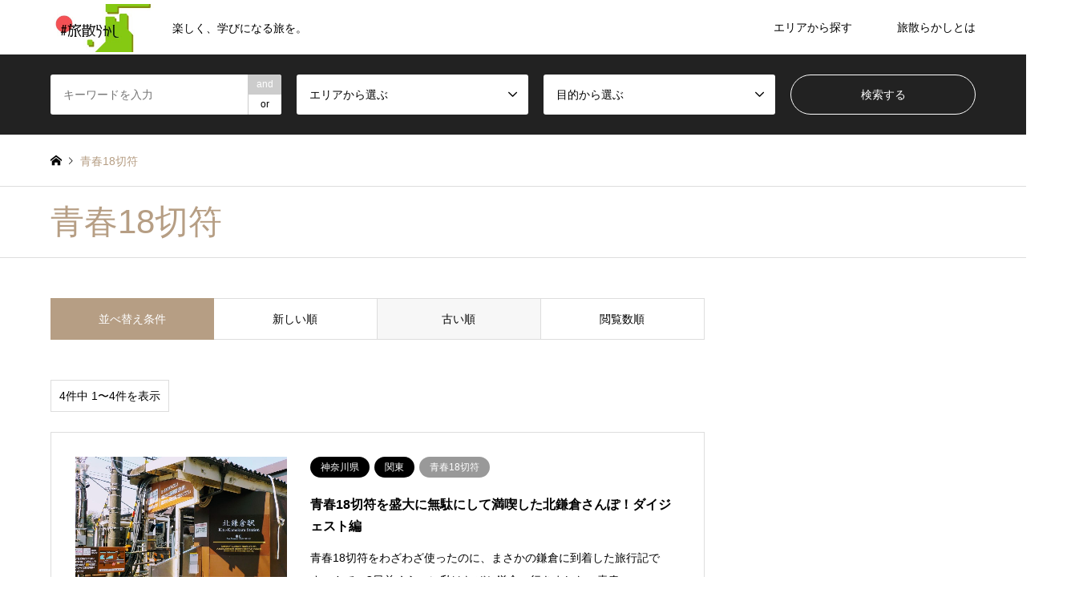

--- FILE ---
content_type: text/html; charset=UTF-8
request_url: https://www.asasikibu.com/entry/category/access/18tickets?sort=date_asc
body_size: 27939
content:
<!DOCTYPE html>
<html lang="ja">
<head prefix="og: http://ogp.me/ns# fb: http://ogp.me/ns/fb#">
<meta charset="UTF-8">
<!--[if IE]><meta http-equiv="X-UA-Compatible" content="IE=edge"><![endif]-->
<meta name="viewport" content="width=device-width">
<title>青春18切符に関する記事一覧 | 旅散らかし</title>
<meta name="description" content="">
<meta property="og:type" content="website">
<meta property="og:url" content="https://www.asasikibu.com/entry/category/access/18tickets?sort=date_asc">
<meta property="og:title" content="青春18切符 &#8211; 旅散らかし">
<meta property="og:description" content="楽しく、学びになる旅を。">
<meta property="og:site_name" content="旅散らかし">
<meta property="og:image" content="https://www.asasikibu.com/wp-content/themes/gensen_tcd050/img/common/no_image2.gif">
<meta property="og:image:secure_url" content="https://www.asasikibu.com/wp-content/themes/gensen_tcd050/img/common/no_image2.gif"> 
<meta property="og:image:width" content="336"> 
<meta property="og:image:height" content="216">
<meta name="twitter:card" content="summary">
<meta name="twitter:site" content="@asasikibu">
<meta name="twitter:creator" content="asasikibu">
<meta name="twitter:title" content="青春18切符 &#8211; 旅散らかし">
<meta property="twitter:description" content="楽しく、学びになる旅を。">
<link rel="pingback" href="https://www.asasikibu.com/xmlrpc.php">
<link rel="shortcut icon" href="https://www.asasikibu.com/wp-content/uploads/2023/04/fabicon.jpg?v=1684395421">
<meta name='robots' content='max-image-preview:large' />
<link rel="alternate" type="application/rss+xml" title="旅散らかし &raquo; フィード" href="https://www.asasikibu.com/feed" />
<link rel="alternate" type="application/rss+xml" title="旅散らかし &raquo; コメントフィード" href="https://www.asasikibu.com/comments/feed" />
<link rel="alternate" type="application/rss+xml" title="旅散らかし &raquo; 青春18切符 カテゴリーのフィード" href="https://www.asasikibu.com/entry/category/access/18tickets/feed" />
		<!-- This site uses the Google Analytics by MonsterInsights plugin v9.10.0 - Using Analytics tracking - https://www.monsterinsights.com/ -->
							<script src="//www.googletagmanager.com/gtag/js?id=G-3BP7ETF1ES"  data-cfasync="false" data-wpfc-render="false" type="text/javascript" async></script>
			<script data-cfasync="false" data-wpfc-render="false" type="text/javascript">
				var mi_version = '9.10.0';
				var mi_track_user = true;
				var mi_no_track_reason = '';
								var MonsterInsightsDefaultLocations = {"page_location":"https:\/\/www.asasikibu.com\/entry\/category\/access\/18tickets\/?sort=date_asc"};
								if ( typeof MonsterInsightsPrivacyGuardFilter === 'function' ) {
					var MonsterInsightsLocations = (typeof MonsterInsightsExcludeQuery === 'object') ? MonsterInsightsPrivacyGuardFilter( MonsterInsightsExcludeQuery ) : MonsterInsightsPrivacyGuardFilter( MonsterInsightsDefaultLocations );
				} else {
					var MonsterInsightsLocations = (typeof MonsterInsightsExcludeQuery === 'object') ? MonsterInsightsExcludeQuery : MonsterInsightsDefaultLocations;
				}

								var disableStrs = [
										'ga-disable-G-3BP7ETF1ES',
									];

				/* Function to detect opted out users */
				function __gtagTrackerIsOptedOut() {
					for (var index = 0; index < disableStrs.length; index++) {
						if (document.cookie.indexOf(disableStrs[index] + '=true') > -1) {
							return true;
						}
					}

					return false;
				}

				/* Disable tracking if the opt-out cookie exists. */
				if (__gtagTrackerIsOptedOut()) {
					for (var index = 0; index < disableStrs.length; index++) {
						window[disableStrs[index]] = true;
					}
				}

				/* Opt-out function */
				function __gtagTrackerOptout() {
					for (var index = 0; index < disableStrs.length; index++) {
						document.cookie = disableStrs[index] + '=true; expires=Thu, 31 Dec 2099 23:59:59 UTC; path=/';
						window[disableStrs[index]] = true;
					}
				}

				if ('undefined' === typeof gaOptout) {
					function gaOptout() {
						__gtagTrackerOptout();
					}
				}
								window.dataLayer = window.dataLayer || [];

				window.MonsterInsightsDualTracker = {
					helpers: {},
					trackers: {},
				};
				if (mi_track_user) {
					function __gtagDataLayer() {
						dataLayer.push(arguments);
					}

					function __gtagTracker(type, name, parameters) {
						if (!parameters) {
							parameters = {};
						}

						if (parameters.send_to) {
							__gtagDataLayer.apply(null, arguments);
							return;
						}

						if (type === 'event') {
														parameters.send_to = monsterinsights_frontend.v4_id;
							var hookName = name;
							if (typeof parameters['event_category'] !== 'undefined') {
								hookName = parameters['event_category'] + ':' + name;
							}

							if (typeof MonsterInsightsDualTracker.trackers[hookName] !== 'undefined') {
								MonsterInsightsDualTracker.trackers[hookName](parameters);
							} else {
								__gtagDataLayer('event', name, parameters);
							}
							
						} else {
							__gtagDataLayer.apply(null, arguments);
						}
					}

					__gtagTracker('js', new Date());
					__gtagTracker('set', {
						'developer_id.dZGIzZG': true,
											});
					if ( MonsterInsightsLocations.page_location ) {
						__gtagTracker('set', MonsterInsightsLocations);
					}
										__gtagTracker('config', 'G-3BP7ETF1ES', {"forceSSL":"true","link_attribution":"true"} );
										window.gtag = __gtagTracker;										(function () {
						/* https://developers.google.com/analytics/devguides/collection/analyticsjs/ */
						/* ga and __gaTracker compatibility shim. */
						var noopfn = function () {
							return null;
						};
						var newtracker = function () {
							return new Tracker();
						};
						var Tracker = function () {
							return null;
						};
						var p = Tracker.prototype;
						p.get = noopfn;
						p.set = noopfn;
						p.send = function () {
							var args = Array.prototype.slice.call(arguments);
							args.unshift('send');
							__gaTracker.apply(null, args);
						};
						var __gaTracker = function () {
							var len = arguments.length;
							if (len === 0) {
								return;
							}
							var f = arguments[len - 1];
							if (typeof f !== 'object' || f === null || typeof f.hitCallback !== 'function') {
								if ('send' === arguments[0]) {
									var hitConverted, hitObject = false, action;
									if ('event' === arguments[1]) {
										if ('undefined' !== typeof arguments[3]) {
											hitObject = {
												'eventAction': arguments[3],
												'eventCategory': arguments[2],
												'eventLabel': arguments[4],
												'value': arguments[5] ? arguments[5] : 1,
											}
										}
									}
									if ('pageview' === arguments[1]) {
										if ('undefined' !== typeof arguments[2]) {
											hitObject = {
												'eventAction': 'page_view',
												'page_path': arguments[2],
											}
										}
									}
									if (typeof arguments[2] === 'object') {
										hitObject = arguments[2];
									}
									if (typeof arguments[5] === 'object') {
										Object.assign(hitObject, arguments[5]);
									}
									if ('undefined' !== typeof arguments[1].hitType) {
										hitObject = arguments[1];
										if ('pageview' === hitObject.hitType) {
											hitObject.eventAction = 'page_view';
										}
									}
									if (hitObject) {
										action = 'timing' === arguments[1].hitType ? 'timing_complete' : hitObject.eventAction;
										hitConverted = mapArgs(hitObject);
										__gtagTracker('event', action, hitConverted);
									}
								}
								return;
							}

							function mapArgs(args) {
								var arg, hit = {};
								var gaMap = {
									'eventCategory': 'event_category',
									'eventAction': 'event_action',
									'eventLabel': 'event_label',
									'eventValue': 'event_value',
									'nonInteraction': 'non_interaction',
									'timingCategory': 'event_category',
									'timingVar': 'name',
									'timingValue': 'value',
									'timingLabel': 'event_label',
									'page': 'page_path',
									'location': 'page_location',
									'title': 'page_title',
									'referrer' : 'page_referrer',
								};
								for (arg in args) {
																		if (!(!args.hasOwnProperty(arg) || !gaMap.hasOwnProperty(arg))) {
										hit[gaMap[arg]] = args[arg];
									} else {
										hit[arg] = args[arg];
									}
								}
								return hit;
							}

							try {
								f.hitCallback();
							} catch (ex) {
							}
						};
						__gaTracker.create = newtracker;
						__gaTracker.getByName = newtracker;
						__gaTracker.getAll = function () {
							return [];
						};
						__gaTracker.remove = noopfn;
						__gaTracker.loaded = true;
						window['__gaTracker'] = __gaTracker;
					})();
									} else {
										console.log("");
					(function () {
						function __gtagTracker() {
							return null;
						}

						window['__gtagTracker'] = __gtagTracker;
						window['gtag'] = __gtagTracker;
					})();
									}
			</script>
							<!-- / Google Analytics by MonsterInsights -->
		<style id='wp-img-auto-sizes-contain-inline-css' type='text/css'>
img:is([sizes=auto i],[sizes^="auto," i]){contain-intrinsic-size:3000px 1500px}
/*# sourceURL=wp-img-auto-sizes-contain-inline-css */
</style>
<link rel='stylesheet' id='style-css' href='https://www.asasikibu.com/wp-content/themes/gensen_tcd050/style.css?ver=1.13.1' type='text/css' media='all' />
<style id='wp-block-library-inline-css' type='text/css'>
:root{--wp-block-synced-color:#7a00df;--wp-block-synced-color--rgb:122,0,223;--wp-bound-block-color:var(--wp-block-synced-color);--wp-editor-canvas-background:#ddd;--wp-admin-theme-color:#007cba;--wp-admin-theme-color--rgb:0,124,186;--wp-admin-theme-color-darker-10:#006ba1;--wp-admin-theme-color-darker-10--rgb:0,107,160.5;--wp-admin-theme-color-darker-20:#005a87;--wp-admin-theme-color-darker-20--rgb:0,90,135;--wp-admin-border-width-focus:2px}@media (min-resolution:192dpi){:root{--wp-admin-border-width-focus:1.5px}}.wp-element-button{cursor:pointer}:root .has-very-light-gray-background-color{background-color:#eee}:root .has-very-dark-gray-background-color{background-color:#313131}:root .has-very-light-gray-color{color:#eee}:root .has-very-dark-gray-color{color:#313131}:root .has-vivid-green-cyan-to-vivid-cyan-blue-gradient-background{background:linear-gradient(135deg,#00d084,#0693e3)}:root .has-purple-crush-gradient-background{background:linear-gradient(135deg,#34e2e4,#4721fb 50%,#ab1dfe)}:root .has-hazy-dawn-gradient-background{background:linear-gradient(135deg,#faaca8,#dad0ec)}:root .has-subdued-olive-gradient-background{background:linear-gradient(135deg,#fafae1,#67a671)}:root .has-atomic-cream-gradient-background{background:linear-gradient(135deg,#fdd79a,#004a59)}:root .has-nightshade-gradient-background{background:linear-gradient(135deg,#330968,#31cdcf)}:root .has-midnight-gradient-background{background:linear-gradient(135deg,#020381,#2874fc)}:root{--wp--preset--font-size--normal:16px;--wp--preset--font-size--huge:42px}.has-regular-font-size{font-size:1em}.has-larger-font-size{font-size:2.625em}.has-normal-font-size{font-size:var(--wp--preset--font-size--normal)}.has-huge-font-size{font-size:var(--wp--preset--font-size--huge)}.has-text-align-center{text-align:center}.has-text-align-left{text-align:left}.has-text-align-right{text-align:right}.has-fit-text{white-space:nowrap!important}#end-resizable-editor-section{display:none}.aligncenter{clear:both}.items-justified-left{justify-content:flex-start}.items-justified-center{justify-content:center}.items-justified-right{justify-content:flex-end}.items-justified-space-between{justify-content:space-between}.screen-reader-text{border:0;clip-path:inset(50%);height:1px;margin:-1px;overflow:hidden;padding:0;position:absolute;width:1px;word-wrap:normal!important}.screen-reader-text:focus{background-color:#ddd;clip-path:none;color:#444;display:block;font-size:1em;height:auto;left:5px;line-height:normal;padding:15px 23px 14px;text-decoration:none;top:5px;width:auto;z-index:100000}html :where(.has-border-color){border-style:solid}html :where([style*=border-top-color]){border-top-style:solid}html :where([style*=border-right-color]){border-right-style:solid}html :where([style*=border-bottom-color]){border-bottom-style:solid}html :where([style*=border-left-color]){border-left-style:solid}html :where([style*=border-width]){border-style:solid}html :where([style*=border-top-width]){border-top-style:solid}html :where([style*=border-right-width]){border-right-style:solid}html :where([style*=border-bottom-width]){border-bottom-style:solid}html :where([style*=border-left-width]){border-left-style:solid}html :where(img[class*=wp-image-]){height:auto;max-width:100%}:where(figure){margin:0 0 1em}html :where(.is-position-sticky){--wp-admin--admin-bar--position-offset:var(--wp-admin--admin-bar--height,0px)}@media screen and (max-width:600px){html :where(.is-position-sticky){--wp-admin--admin-bar--position-offset:0px}}

/*# sourceURL=wp-block-library-inline-css */
</style><style id='global-styles-inline-css' type='text/css'>
:root{--wp--preset--aspect-ratio--square: 1;--wp--preset--aspect-ratio--4-3: 4/3;--wp--preset--aspect-ratio--3-4: 3/4;--wp--preset--aspect-ratio--3-2: 3/2;--wp--preset--aspect-ratio--2-3: 2/3;--wp--preset--aspect-ratio--16-9: 16/9;--wp--preset--aspect-ratio--9-16: 9/16;--wp--preset--color--black: #000000;--wp--preset--color--cyan-bluish-gray: #abb8c3;--wp--preset--color--white: #ffffff;--wp--preset--color--pale-pink: #f78da7;--wp--preset--color--vivid-red: #cf2e2e;--wp--preset--color--luminous-vivid-orange: #ff6900;--wp--preset--color--luminous-vivid-amber: #fcb900;--wp--preset--color--light-green-cyan: #7bdcb5;--wp--preset--color--vivid-green-cyan: #00d084;--wp--preset--color--pale-cyan-blue: #8ed1fc;--wp--preset--color--vivid-cyan-blue: #0693e3;--wp--preset--color--vivid-purple: #9b51e0;--wp--preset--gradient--vivid-cyan-blue-to-vivid-purple: linear-gradient(135deg,rgb(6,147,227) 0%,rgb(155,81,224) 100%);--wp--preset--gradient--light-green-cyan-to-vivid-green-cyan: linear-gradient(135deg,rgb(122,220,180) 0%,rgb(0,208,130) 100%);--wp--preset--gradient--luminous-vivid-amber-to-luminous-vivid-orange: linear-gradient(135deg,rgb(252,185,0) 0%,rgb(255,105,0) 100%);--wp--preset--gradient--luminous-vivid-orange-to-vivid-red: linear-gradient(135deg,rgb(255,105,0) 0%,rgb(207,46,46) 100%);--wp--preset--gradient--very-light-gray-to-cyan-bluish-gray: linear-gradient(135deg,rgb(238,238,238) 0%,rgb(169,184,195) 100%);--wp--preset--gradient--cool-to-warm-spectrum: linear-gradient(135deg,rgb(74,234,220) 0%,rgb(151,120,209) 20%,rgb(207,42,186) 40%,rgb(238,44,130) 60%,rgb(251,105,98) 80%,rgb(254,248,76) 100%);--wp--preset--gradient--blush-light-purple: linear-gradient(135deg,rgb(255,206,236) 0%,rgb(152,150,240) 100%);--wp--preset--gradient--blush-bordeaux: linear-gradient(135deg,rgb(254,205,165) 0%,rgb(254,45,45) 50%,rgb(107,0,62) 100%);--wp--preset--gradient--luminous-dusk: linear-gradient(135deg,rgb(255,203,112) 0%,rgb(199,81,192) 50%,rgb(65,88,208) 100%);--wp--preset--gradient--pale-ocean: linear-gradient(135deg,rgb(255,245,203) 0%,rgb(182,227,212) 50%,rgb(51,167,181) 100%);--wp--preset--gradient--electric-grass: linear-gradient(135deg,rgb(202,248,128) 0%,rgb(113,206,126) 100%);--wp--preset--gradient--midnight: linear-gradient(135deg,rgb(2,3,129) 0%,rgb(40,116,252) 100%);--wp--preset--font-size--small: 13px;--wp--preset--font-size--medium: 20px;--wp--preset--font-size--large: 36px;--wp--preset--font-size--x-large: 42px;--wp--preset--spacing--20: 0.44rem;--wp--preset--spacing--30: 0.67rem;--wp--preset--spacing--40: 1rem;--wp--preset--spacing--50: 1.5rem;--wp--preset--spacing--60: 2.25rem;--wp--preset--spacing--70: 3.38rem;--wp--preset--spacing--80: 5.06rem;--wp--preset--shadow--natural: 6px 6px 9px rgba(0, 0, 0, 0.2);--wp--preset--shadow--deep: 12px 12px 50px rgba(0, 0, 0, 0.4);--wp--preset--shadow--sharp: 6px 6px 0px rgba(0, 0, 0, 0.2);--wp--preset--shadow--outlined: 6px 6px 0px -3px rgb(255, 255, 255), 6px 6px rgb(0, 0, 0);--wp--preset--shadow--crisp: 6px 6px 0px rgb(0, 0, 0);}:where(.is-layout-flex){gap: 0.5em;}:where(.is-layout-grid){gap: 0.5em;}body .is-layout-flex{display: flex;}.is-layout-flex{flex-wrap: wrap;align-items: center;}.is-layout-flex > :is(*, div){margin: 0;}body .is-layout-grid{display: grid;}.is-layout-grid > :is(*, div){margin: 0;}:where(.wp-block-columns.is-layout-flex){gap: 2em;}:where(.wp-block-columns.is-layout-grid){gap: 2em;}:where(.wp-block-post-template.is-layout-flex){gap: 1.25em;}:where(.wp-block-post-template.is-layout-grid){gap: 1.25em;}.has-black-color{color: var(--wp--preset--color--black) !important;}.has-cyan-bluish-gray-color{color: var(--wp--preset--color--cyan-bluish-gray) !important;}.has-white-color{color: var(--wp--preset--color--white) !important;}.has-pale-pink-color{color: var(--wp--preset--color--pale-pink) !important;}.has-vivid-red-color{color: var(--wp--preset--color--vivid-red) !important;}.has-luminous-vivid-orange-color{color: var(--wp--preset--color--luminous-vivid-orange) !important;}.has-luminous-vivid-amber-color{color: var(--wp--preset--color--luminous-vivid-amber) !important;}.has-light-green-cyan-color{color: var(--wp--preset--color--light-green-cyan) !important;}.has-vivid-green-cyan-color{color: var(--wp--preset--color--vivid-green-cyan) !important;}.has-pale-cyan-blue-color{color: var(--wp--preset--color--pale-cyan-blue) !important;}.has-vivid-cyan-blue-color{color: var(--wp--preset--color--vivid-cyan-blue) !important;}.has-vivid-purple-color{color: var(--wp--preset--color--vivid-purple) !important;}.has-black-background-color{background-color: var(--wp--preset--color--black) !important;}.has-cyan-bluish-gray-background-color{background-color: var(--wp--preset--color--cyan-bluish-gray) !important;}.has-white-background-color{background-color: var(--wp--preset--color--white) !important;}.has-pale-pink-background-color{background-color: var(--wp--preset--color--pale-pink) !important;}.has-vivid-red-background-color{background-color: var(--wp--preset--color--vivid-red) !important;}.has-luminous-vivid-orange-background-color{background-color: var(--wp--preset--color--luminous-vivid-orange) !important;}.has-luminous-vivid-amber-background-color{background-color: var(--wp--preset--color--luminous-vivid-amber) !important;}.has-light-green-cyan-background-color{background-color: var(--wp--preset--color--light-green-cyan) !important;}.has-vivid-green-cyan-background-color{background-color: var(--wp--preset--color--vivid-green-cyan) !important;}.has-pale-cyan-blue-background-color{background-color: var(--wp--preset--color--pale-cyan-blue) !important;}.has-vivid-cyan-blue-background-color{background-color: var(--wp--preset--color--vivid-cyan-blue) !important;}.has-vivid-purple-background-color{background-color: var(--wp--preset--color--vivid-purple) !important;}.has-black-border-color{border-color: var(--wp--preset--color--black) !important;}.has-cyan-bluish-gray-border-color{border-color: var(--wp--preset--color--cyan-bluish-gray) !important;}.has-white-border-color{border-color: var(--wp--preset--color--white) !important;}.has-pale-pink-border-color{border-color: var(--wp--preset--color--pale-pink) !important;}.has-vivid-red-border-color{border-color: var(--wp--preset--color--vivid-red) !important;}.has-luminous-vivid-orange-border-color{border-color: var(--wp--preset--color--luminous-vivid-orange) !important;}.has-luminous-vivid-amber-border-color{border-color: var(--wp--preset--color--luminous-vivid-amber) !important;}.has-light-green-cyan-border-color{border-color: var(--wp--preset--color--light-green-cyan) !important;}.has-vivid-green-cyan-border-color{border-color: var(--wp--preset--color--vivid-green-cyan) !important;}.has-pale-cyan-blue-border-color{border-color: var(--wp--preset--color--pale-cyan-blue) !important;}.has-vivid-cyan-blue-border-color{border-color: var(--wp--preset--color--vivid-cyan-blue) !important;}.has-vivid-purple-border-color{border-color: var(--wp--preset--color--vivid-purple) !important;}.has-vivid-cyan-blue-to-vivid-purple-gradient-background{background: var(--wp--preset--gradient--vivid-cyan-blue-to-vivid-purple) !important;}.has-light-green-cyan-to-vivid-green-cyan-gradient-background{background: var(--wp--preset--gradient--light-green-cyan-to-vivid-green-cyan) !important;}.has-luminous-vivid-amber-to-luminous-vivid-orange-gradient-background{background: var(--wp--preset--gradient--luminous-vivid-amber-to-luminous-vivid-orange) !important;}.has-luminous-vivid-orange-to-vivid-red-gradient-background{background: var(--wp--preset--gradient--luminous-vivid-orange-to-vivid-red) !important;}.has-very-light-gray-to-cyan-bluish-gray-gradient-background{background: var(--wp--preset--gradient--very-light-gray-to-cyan-bluish-gray) !important;}.has-cool-to-warm-spectrum-gradient-background{background: var(--wp--preset--gradient--cool-to-warm-spectrum) !important;}.has-blush-light-purple-gradient-background{background: var(--wp--preset--gradient--blush-light-purple) !important;}.has-blush-bordeaux-gradient-background{background: var(--wp--preset--gradient--blush-bordeaux) !important;}.has-luminous-dusk-gradient-background{background: var(--wp--preset--gradient--luminous-dusk) !important;}.has-pale-ocean-gradient-background{background: var(--wp--preset--gradient--pale-ocean) !important;}.has-electric-grass-gradient-background{background: var(--wp--preset--gradient--electric-grass) !important;}.has-midnight-gradient-background{background: var(--wp--preset--gradient--midnight) !important;}.has-small-font-size{font-size: var(--wp--preset--font-size--small) !important;}.has-medium-font-size{font-size: var(--wp--preset--font-size--medium) !important;}.has-large-font-size{font-size: var(--wp--preset--font-size--large) !important;}.has-x-large-font-size{font-size: var(--wp--preset--font-size--x-large) !important;}
/*# sourceURL=global-styles-inline-css */
</style>

<style id='classic-theme-styles-inline-css' type='text/css'>
/*! This file is auto-generated */
.wp-block-button__link{color:#fff;background-color:#32373c;border-radius:9999px;box-shadow:none;text-decoration:none;padding:calc(.667em + 2px) calc(1.333em + 2px);font-size:1.125em}.wp-block-file__button{background:#32373c;color:#fff;text-decoration:none}
/*# sourceURL=/wp-includes/css/classic-themes.min.css */
</style>
<link rel='stylesheet' id='sass-basis-core-css' href='https://www.asasikibu.com/wp-content/plugins/snow-monkey-editor/dist/css/fallback.css?ver=1765266408' type='text/css' media='all' />
<link rel='stylesheet' id='snow-monkey-editor-css' href='https://www.asasikibu.com/wp-content/plugins/snow-monkey-editor/dist/css/app.css?ver=1765266408' type='text/css' media='all' />
<link rel='stylesheet' id='snow-monkey-editor@front-css' href='https://www.asasikibu.com/wp-content/plugins/snow-monkey-editor/dist/css/front.css?ver=1765266408' type='text/css' media='all' />
<link rel='stylesheet' id='contact-form-7-css' href='https://www.asasikibu.com/wp-content/plugins/contact-form-7/includes/css/styles.css?ver=6.1.4' type='text/css' media='all' />
<link rel='stylesheet' id='snow-monkey-editor@view-css' href='https://www.asasikibu.com/wp-content/plugins/snow-monkey-editor/dist/css/view.css?ver=1765266408' type='text/css' media='all' />
<link rel='stylesheet' id='fancybox-css' href='https://www.asasikibu.com/wp-content/plugins/easy-fancybox/fancybox/1.5.4/jquery.fancybox.min.css?ver=6.9' type='text/css' media='screen' />
<script type="text/javascript" src="https://www.asasikibu.com/wp-includes/js/jquery/jquery.min.js?ver=3.7.1" id="jquery-core-js"></script>
<script type="text/javascript" src="https://www.asasikibu.com/wp-includes/js/jquery/jquery-migrate.min.js?ver=3.4.1" id="jquery-migrate-js"></script>
<script type="text/javascript" id="jquery-js-after">
/* <![CDATA[ */
jQuery(document).ready(function() {
	jQuery(".cf0def1c05d9ea96fd1830b0e3ffd66b").click(function() {
		jQuery.post(
			"https://www.asasikibu.com/wp-admin/admin-ajax.php", {
				"action": "quick_adsense_onpost_ad_click",
				"quick_adsense_onpost_ad_index": jQuery(this).attr("data-index"),
				"quick_adsense_nonce": "51516ac7a7",
			}, function(response) { }
		);
	});
});

//# sourceURL=jquery-js-after
/* ]]> */
</script>
<script type="text/javascript" src="https://www.asasikibu.com/wp-content/plugins/google-analytics-for-wordpress/assets/js/frontend-gtag.min.js?ver=9.10.0" id="monsterinsights-frontend-script-js" async="async" data-wp-strategy="async"></script>
<script data-cfasync="false" data-wpfc-render="false" type="text/javascript" id='monsterinsights-frontend-script-js-extra'>/* <![CDATA[ */
var monsterinsights_frontend = {"js_events_tracking":"true","download_extensions":"doc,pdf,ppt,zip,xls,docx,pptx,xlsx","inbound_paths":"[]","home_url":"https:\/\/www.asasikibu.com","hash_tracking":"false","v4_id":"G-3BP7ETF1ES"};/* ]]> */
</script>
<script type="text/javascript" src="https://www.asasikibu.com/wp-content/plugins/snow-monkey-editor/dist/js/app.js?ver=1765266408" id="snow-monkey-editor-js" defer="defer" data-wp-strategy="defer"></script>
<link rel="https://api.w.org/" href="https://www.asasikibu.com/wp-json/" /><link rel="alternate" title="JSON" type="application/json" href="https://www.asasikibu.com/wp-json/wp/v2/categories/50" />
<link rel="stylesheet" href="https://www.asasikibu.com/wp-content/themes/gensen_tcd050/css/design-plus.css?ver=1.13.1">
<link rel="stylesheet" href="https://www.asasikibu.com/wp-content/themes/gensen_tcd050/css/sns-botton.css?ver=1.13.1">
<link rel="stylesheet" href="https://www.asasikibu.com/wp-content/themes/gensen_tcd050/css/responsive.css?ver=1.13.1">
<link rel="stylesheet" href="https://www.asasikibu.com/wp-content/themes/gensen_tcd050/css/footer-bar.css?ver=1.13.1">

<script src="https://www.asasikibu.com/wp-content/themes/gensen_tcd050/js/jquery.easing.1.3.js?ver=1.13.1"></script>
<script src="https://www.asasikibu.com/wp-content/themes/gensen_tcd050/js/jquery.textOverflowEllipsis.js?ver=1.13.1"></script>
<script src="https://www.asasikibu.com/wp-content/themes/gensen_tcd050/js/jscript.js?ver=1.13.1"></script>
<script src="https://www.asasikibu.com/wp-content/themes/gensen_tcd050/js/comment.js?ver=1.13.1"></script>
<script src="https://www.asasikibu.com/wp-content/themes/gensen_tcd050/js/jquery.chosen.min.js?ver=1.13.1"></script>
<link rel="stylesheet" href="https://www.asasikibu.com/wp-content/themes/gensen_tcd050/css/jquery.chosen.css?ver=1.13.1">

<style type="text/css">
body, input, textarea, select { font-family: Arial, "Hiragino Kaku Gothic ProN", "ヒラギノ角ゴ ProN W3", "メイリオ", Meiryo, sans-serif; }
.rich_font { font-family: Arial, "Hiragino Kaku Gothic ProN", "ヒラギノ角ゴ ProN W3", "メイリオ", Meiryo, sans-serif; font-weight: normal; }

#header_logo #logo_text .logo { font-size:36px; }
#header_logo_fix #logo_text_fixed .logo { font-size:36px; }
#footer_logo .logo_text { font-size:36px; }
#post_title { font-size:34px; }
.post_content { font-size:17px; }
#archive_headline { font-size:42px; }
#archive_desc { font-size:14px; }
  
@media screen and (max-width:1024px) {
  #header_logo #logo_text .logo { font-size:26px; }
  #header_logo_fix #logo_text_fixed .logo { font-size:26px; }
  #footer_logo .logo_text { font-size:26px; }
  #post_title { font-size:20px; }
  .post_content { font-size:17px; }
  #archive_headline { font-size:20px; }
  #archive_desc { font-size:14px; }
}


#site_wrap { display:none; }
#site_loader_overlay {
  background: #fff;
  opacity: 1;
  position: fixed;
  top: 0px;
  left: 0px;
  width: 100%;
  height: 100%;
  width: 100vw;
  height: 100vh;
  z-index: 99999;
}

/* type1 */
#site_loader_animation {
  margin: -25.5px 0 0 -25.5px;
  width: 48px;
  height: 48px;
  font-size: 10px;
  text-indent: -9999em;
  position: fixed;
  top: 50%;
  left: 50%;
  border: 3px solid rgba(182,158,132,0.2);
  border-top-color: #b69e84;
  border-radius: 50%;
  -webkit-animation: loading-circle 1.1s infinite linear;
  animation: loading-circle 1.1s infinite linear;
}
@-webkit-keyframes loading-circle {
  0% { -webkit-transform: rotate(0deg); transform: rotate(0deg); }
  100% { -webkit-transform: rotate(360deg); transform: rotate(360deg); }
}
@keyframes loading-circle {
  0% { -webkit-transform: rotate(0deg); transform: rotate(0deg); }
  100% { -webkit-transform: rotate(360deg); transform: rotate(360deg);
  }
}


.image {
overflow: hidden;
-webkit-backface-visibility: hidden;
backface-visibility: hidden;
-webkit-transition-duration: .35s;
-moz-transition-duration: .35s;
-ms-transition-duration: .35s;
-o-transition-duration: .35s;
transition-duration: .35s;
}
.image img {
-webkit-backface-visibility: hidden;
backface-visibility: hidden;
-webkit-transform: scale(1);
-webkit-transition-property: opacity, scale, -webkit-transform, transform;
-webkit-transition-duration: .35s;
-moz-transform: scale(1);
-moz-transition-property: opacity, scale, -moz-transform, transform;
-moz-transition-duration: .35s;
-ms-transform: scale(1);
-ms-transition-property: opacity, scale, -ms-transform, transform;
-ms-transition-duration: .35s;
-o-transform: scale(1);
-o-transition-property: opacity, scale, -o-transform, transform;
-o-transition-duration: .35s;
transform: scale(1);
transition-property: opacity, scale, transform;
transition-duration: .35s;
}
.image:hover img, a:hover .image img {
-webkit-transform: scale(1.05);
-moz-transform: scale(1.05);
-ms-transform: scale(1.05);
-o-transform: scale(1.05);
transform: scale(1.05);
}
.introduce_list_col a:hover .image img {
-webkit-transform: scale(1.05) translate3d(-47.61%, 0, 0);
-moz-transform: scale(1.05) translate3d(-47.61%, 0, 0);
-ms-transform: scale(1.05) translate3d(-47.61%, 0, 0);
-o-transform: scale(1.05) translate3d(-47.61%, 0, 0);
transform: scale(1.05) translate3d(-47.61%, 0, 0);
}


.archive_filter .button input:hover, .archive_sort dt,#post_pagination p, #post_pagination a:hover, #return_top a, .c-pw__btn,
#comment_header ul li a:hover, #comment_header ul li.comment_switch_active a, #comment_header #comment_closed p,
#introduce_slider .slick-dots li button:hover, #introduce_slider .slick-dots li.slick-active button
{ background-color:#b69e84; }

#comment_header ul li.comment_switch_active a, #comment_header #comment_closed p, #guest_info input:focus, #comment_textarea textarea:focus
{ border-color:#b69e84; }

#comment_header ul li.comment_switch_active a:after, #comment_header #comment_closed p:after
{ border-color:#b69e84 transparent transparent transparent; }

.header_search_inputs .chosen-results li[data-option-array-index="0"]
{ background-color:#b69e84 !important; border-color:#b69e84; }

a:hover, #bread_crumb li a:hover, #bread_crumb li.home a:hover:before, #bread_crumb li.last,
#archive_headline, .archive_header .headline, .archive_filter_headline, #related_post .headline,
#introduce_header .headline, .introduce_list_col .info .title, .introduce_archive_banner_link a:hover,
#recent_news .headline, #recent_news li a:hover, #comment_headline,
.side_headline, ul.banner_list li a:hover .caption, .footer_headline, .footer_widget a:hover,
#index_news .entry-date, #index_news_mobile .entry-date, .cb_content-carousel a:hover .image .title
{ color:#b69e84; }

#index_news_mobile .archive_link a:hover, .cb_content-blog_list .archive_link a:hover, #load_post a:hover, #submit_comment:hover, .c-pw__btn:hover
{ background-color:#92785f; }

#header_search select:focus, .header_search_inputs .chosen-with-drop .chosen-single span, #footer_contents a:hover, #footer_nav a:hover, #footer_social_link li:hover:before,
#header_slider .slick-arrow:hover, .cb_content-carousel .slick-arrow:hover
{ color:#92785f; }

.post_content a, .custom-html-widget a { color:#0066c0; }

#header_search, #index_header_search { background-color:#222222; }

#footer_nav { background-color:#F7F7F7; }
#footer_contents { background-color:#222222; }

#header_search_submit { background-color:rgba(0,0,0,0); }
#header_search_submit:hover { background-color:rgba(146,120,95,1.0); }
.cat-category { background-color:#999999 !important; }
.cat-area { background-color:#000000 !important; }
.cat-category4 { background-color:#999999 !important; }

@media only screen and (min-width:1025px) {
  #global_menu ul ul a { background-color:#b69e84; }
  #global_menu ul ul a:hover, #global_menu ul ul .current-menu-item > a { background-color:#92785f; }
  #header_top { background-color:#ffffff; }
  .has_header_content #header_top { background-color:rgba(255,255,255,1.0); }
  .fix_top.header_fix #header_top { background-color:rgba(255,255,255,0.5); }
  #header_logo a, #global_menu > ul > li > a { color:#000000; }
  #header_logo_fix a, .fix_top.header_fix #global_menu > ul > li > a { color:#000000; }
  .has_header_content #index_header_search { background-color:rgba(34,34,34,0.4); }
}
@media screen and (max-width:1024px) {
  #global_menu { background-color:#b69e84; }
  #global_menu a:hover, #global_menu .current-menu-item > a { background-color:#92785f; }
  #header_top { background-color:#ffffff; }
  #header_top a, #header_top a:before { color:#000000 !important; }
  .mobile_fix_top.header_fix #header_top, .mobile_fix_top.header_fix #header.active #header_top { background-color:rgba(255,255,255,0.5); }
  .mobile_fix_top.header_fix #header_top a, .mobile_fix_top.header_fix #header_top a:before { color:#000000 !important; }
  .archive_sort dt { color:#b69e84; }
  .post-type-archive-news #recent_news .show_date li .date { color:#b69e84; }
}


/*マスキングテープ風*/
.box75{
margin: 2em auto;
background-color: #F6EEEC;/*ボックス背景色*/
padding:2.5em 2em 2em;/*ボックス内側余白*/
position:relative;/*配置(ここを基準に)*/
}
.box75 .box-title {
background-image: repeating-linear-gradient(-45deg,#F6EEEC 0, #F6EEEC 3px,#fafafa 3px,#fafafa 6px);/*ストライプ*/
border-left: 2px dotted rgba(0,0,0,.1);/* テープのギザギザ左*/
border-right: 2px dotted rgba(0,0,0,.1);/* テープのギザギザ右*/
transform: rotate(-2deg);/*テープの傾き*/
font-size: 1em;/*タイトル文字の大きさ*/
padding: 10px 20px;/*タイトルの余白*/
line-height: 1;/*タイトルの行の高さ*/
position:absolute;	/*配置(ここを動かす)*/
top: -15px; /*上から（-10px）移動*/
left: 20px; /*左から(20px)移動*/
}

/*セロテープ風*/
.box76{
margin: 2em auto; /* ボックスの余白 */
background-color: #E6ECF2; /* ボックス背景色 */
padding:2.5em 2em 2em; /* ボックス内側余白 */
position:relative; /* 配置(ここを基準に) */
}
.box76 .box-title {
background-color: rgba(255,255,255,.1);/* テープ背景色と透過*/
border-left: 2px dotted rgba(0,0,0,.1);/* テープのギザギザ左*/
border-right: 2px dotted rgba(0,0,0,.1);/* テープのギザギザ右*/
box-shadow: 0 0 5px rgba(0,0,0,0.2); /*テープ影*/
transform: rotate(-2deg);/*テープの傾き*/
font-size: 1em;/*タイトル文字の大きさ*/
color: #666; /*タイトル文字色 */
padding: 10px 20px;/*タイトルの余白*/
line-height: 1;/*タイトルの行の高さ*/
position:absolute;/*配置(ここを動かす)*/
top: -15px; /*上から（-10px）移動*/
left: 20px; /*左から(20px)移動*/
}

/*セロテープ(背景色違い)*/
.box77{
margin: 2em auto; /* ボックスの余白 */
background-color: #F7F7F7; /* ボックス背景色 */
padding:2.5em 2em 2em; /* ボックス内側余白 */
position:relative; /* 配置(ここを基準に) */
}
.box77 .box-title {
background-color: rgba(255,255,255,.1);/* テープ背景色と透過*/
border-left: 2px dotted rgba(0,0,0,.1);/* テープのギザギザ左*/
border-right: 2px dotted rgba(0,0,0,.1);/* テープのギザギザ右*/
box-shadow: 0 0 5px rgba(0,0,0,0.2); /*テープ影*/
transform: rotate(-2deg);/*テープの傾き*/
font-size: 1em;/*タイトル文字の大きさ*/
color: #666; /*タイトル文字色 */
padding: 10px 20px;/*タイトルの余白*/
line-height: 1;/*タイトルの行の高さ*/
position:absolute;/*配置(ここを動かす)*/
top: -15px; /*上から（-10px）移動*/
left: 20px; /*左から(20px)移動*/
}



/*方眼紙風*/
.box29{
margin: 2em auto;
padding:2em;
background-image: linear-gradient(0deg, transparent 19px, #ccc 20px),linear-gradient(90deg,  transparent 19px, #ccc 20px);
background-size: 20px 20px;
}

/*アンダーライングレー（細め）*/
.blue_line_narrow {background:rgba(0, 0, 0, 0) linear-gradient(transparent 80%, #add6ff 0%) repeat scroll 0 0;}

/*=================================================================================
カエレバ・ヨメレバ・トマレバ
=================================================================================*/.cstmreba {
width:98%;
height:auto;
margin:36px auto;
font-family:'Lucida Grande','Hiragino Kaku Gothic ProN',Helvetica, Meiryo, sans-serif;
line-height: 1.5;
word-wrap: break-word;
box-sizing: border-box;
display: block;
}
.cstmreba a {
transition: 0.8s ;
color:#285EFF; /* テキストリンクカラー */
}
.cstmreba a:hover {
color:#FFCA28; /* テキストリンクカラー(マウスオーバー時) */
}
.cstmreba .booklink-box,
.cstmreba .kaerebalink-box,
.cstmreba .tomarebalink-box {
width: 100%;
background-color: #fafafa; /* 全体の背景カラー */
overflow: hidden;
border-radius: 0px;
box-sizing: border-box;
padding: 12px 8px;
box-shadow: 0px 2px 5px 0 rgba(0,0,0,.26);
}
/* サムネイル画像ボックス */
.cstmreba .booklink-image,
.cstmreba .kaerebalink-image,
.cstmreba .tomarebalink-image {
width:150px;
float:left;
margin:0 14px 0 0;
text-align: center;
background: #fff;
}
.cstmreba .booklink-image a,
.cstmreba .kaerebalink-image a,
.cstmreba .tomarebalink-image a {
width:100%;
display:block;
}
.cstmreba .booklink-image a img,
.cstmreba .kaerebalink-image a img,
.cstmreba .tomarebalink-image a img {
margin:0 ;
padding: 0;
text-align:center;
background: #fff;
}
.cstmreba .booklink-info,.cstmreba .kaerebalink-info,.cstmreba .tomarebalink-info {
overflow:hidden;
line-height:170%;
color: #333;
}
/* infoボックス内リンク下線非表示 */
.cstmreba .booklink-info a,
.cstmreba .kaerebalink-info a,
.cstmreba .tomarebalink-info a {
text-decoration: none;
}
/* 作品・商品・ホテル名 リンク */
.cstmreba .booklink-name>a,
.cstmreba .kaerebalink-name>a,
.cstmreba .tomarebalink-name>a {
border-bottom: 1px solid ;
font-size:16px;
}
/* タイトル下にPタグ自動挿入された際の余白を小さく */
.cstmreba .kaerebalink-name p,
.cstmreba .booklink-name p,
.cstmreba .tomarebalink-name p {
margin: 0;
}
/* powered by */
.cstmreba .booklink-powered-date,
.cstmreba .kaerebalink-powered-date,
.cstmreba .tomarebalink-powered-date {
font-size:10px;
line-height:150%;
}
.cstmreba .booklink-powered-date a,
.cstmreba .kaerebalink-powered-date a,
.cstmreba .tomarebalink-powered-date a {
color:#333;
border-bottom: none ;
}
.cstmreba .booklink-powered-date a:hover,
.cstmreba .kaerebalink-powered-date a:hover,
.cstmreba .tomarebalink-powered-date a:hover {
color:#333;
border-bottom: 1px solid #333 ;
}
/* 著者・住所 */
.cstmreba .booklink-detail,.cstmreba .kaerebalink-detail,.cstmreba .tomarebalink-address {
font-size:12px;
}
.cstmreba .kaerebalink-link1 div img,.cstmreba .booklink-link2 div img,.cstmreba .tomarebalink-link1 div img {
display:none !important;
}
.cstmreba .kaerebalink-link1, .cstmreba .booklink-link2,.cstmreba .tomarebalink-link1 {
display: inline-block;
width: 100%;
margin-top: 5px;
}
.cstmreba .booklink-link2>div,
.cstmreba .kaerebalink-link1>div,
.cstmreba .tomarebalink-link1>div {
float:left;
width:24%;
min-width:128px;
margin:0.5%;
}
/***** ボタンデザインここから ******/
.cstmreba .booklink-link2 a,
.cstmreba .kaerebalink-link1 a,
.cstmreba .tomarebalink-link1 a {
width: 100%;
display: inline-block;
text-align: center;
box-sizing: border-box;
margin: 1px 0;
padding:3% 0.5%;
border-radius: 8px;
font-size: 13px;
font-weight: bold;
line-height: 180%;
color: #fff;
box-shadow: 0px 2px 4px 0 rgba(0,0,0,.26);
}
/* トマレバ */
.cstmreba .tomarebalink-link1 .shoplinkrakuten a {background: #76ae25; border: 2px solid #76ae25; }/* 楽天トラベル */
.cstmreba .tomarebalink-link1 .shoplinkjalan a { background: #ff7a15; border: 2px solid #ff7a15;}/* じゃらん */
.cstmreba .tomarebalink-link1 .shoplinkjtb a { background: #c81528; border: 2px solid #c81528;}/* JTB */
.cstmreba .tomarebalink-link1 .shoplinkknt a { background: #0b499d; border: 2px solid #0b499d;}/* KNT */
.cstmreba .tomarebalink-link1 .shoplinkikyu a { background: #bf9500; border: 2px solid #bf9500;}/* 一休 */
.cstmreba .tomarebalink-link1 .shoplinkrurubu a { background: #000066; border: 2px solid #000066;}/* るるぶ */
.cstmreba .tomarebalink-link1 .shoplinkyahoo a { background: #ff0033; border: 2px solid #ff0033;}/* Yahoo!トラベル */
.cstmreba .tomarebalink-link1 .shoplinkhis a { background: #004bb0; border: 2px solid #004bb0;}/*** HIS ***/
/* カエレバ */
.cstmreba .kaerebalink-link1 .shoplinkyahoo a {background:#ff0033; border:2px solid #ff0033; letter-spacing:normal;} /* Yahoo!ショッピング */
.cstmreba .kaerebalink-link1 .shoplinkbellemaison a { background:#84be24 ; border: 2px solid #84be24;} /* ベルメゾン */
.cstmreba .kaerebalink-link1 .shoplinkcecile a { background:#8d124b; border: 2px solid #8d124b;} /* セシール */
.cstmreba .kaerebalink-link1 .shoplinkkakakucom a {background:#314995; border: 2px solid #314995;} /* 価格コム */
/* ヨメレバ */
.cstmreba .booklink-link2 .shoplinkkindle a { background:#007dcd; border: 2px solid #007dcd;} /* Kindle */
.cstmreba .booklink-link2 .shoplinkrakukobo a { background:#bf0000; border: 2px solid #bf0000;} /* 楽天kobo */
.cstmreba .booklink-link2 .shoplinkbk1 a { background:#0085cd; border: 2px solid #0085cd;} /* honto */
.cstmreba .booklink-link2 .shoplinkehon a { background:#2a2c6d; border: 2px solid #2a2c6d;} /* ehon */
.cstmreba .booklink-link2 .shoplinkkino a { background:#003e92; border: 2px solid #003e92;} /* 紀伊國屋書店 */
.cstmreba .booklink-link2 .shoplinktoshokan a { background:#333333; border: 2px solid #333333;} /* 図書館 */
/* カエレバ・ヨメレバ共通 */
.cstmreba .kaerebalink-link1 .shoplinkamazon a,
.cstmreba .booklink-link2 .shoplinkamazon a {
background:#FF9901;
border: 2px solid #ff9901;
} /* Amazon */
.cstmreba .kaerebalink-link1 .shoplinkrakuten a,
.cstmreba .booklink-link2 .shoplinkrakuten a {
background: #bf0000;
border: 2px solid #bf0000;
} /* 楽天 */
.cstmreba .kaerebalink-link1 .shoplinkseven a,
.cstmreba .booklink-link2 .shoplinkseven a {
background:#225496;
border: 2px solid #225496;
} /* 7net */
/****** ボタンカラー ここまで *****//***** ボタンデザイン　マウスオーバー時ここから *****/
.cstmreba .booklink-link2 a:hover,
.cstmreba .kaerebalink-link1 a:hover,
.cstmreba .tomarebalink-link1 a:hover {
background: #fff;
}
/* トマレバ */
.cstmreba .tomarebalink-link1 .shoplinkrakuten a:hover { color: #76ae25; }/* 楽天トラベル */
.cstmreba .tomarebalink-link1 .shoplinkjalan a:hover { color: #ff7a15; }/* じゃらん */
.cstmreba .tomarebalink-link1 .shoplinkjtb a:hover { color: #c81528; }/* JTB */
.cstmreba .tomarebalink-link1 .shoplinkknt a:hover { color: #0b499d; }/* KNT */
.cstmreba .tomarebalink-link1 .shoplinkikyu a:hover { color: #bf9500; }/* 一休 */
.cstmreba .tomarebalink-link1 .shoplinkrurubu a:hover { color: #000066; }/* るるぶ */
.cstmreba .tomarebalink-link1 .shoplinkyahoo a:hover { color: #ff0033; }/* Yahoo!トラベル */
.cstmreba .tomarebalink-link1 .shoplinkhis a:hover { color: #004bb0; }/*** HIS ***/
/* カエレバ */
.cstmreba .kaerebalink-link1 .shoplinkyahoo a:hover {color:#ff0033;} /* Yahoo!ショッピング */
.cstmreba .kaerebalink-link1 .shoplinkbellemaison a:hover { color:#84be24 ; } /* ベルメゾン */
.cstmreba .kaerebalink-link1 .shoplinkcecile a:hover { color:#8d124b; } /* セシール */
.cstmreba .kaerebalink-link1 .shoplinkkakakucom a:hover {color:#314995;} /* 価格コム */
/* ヨメレバ */
.cstmreba .booklink-link2 .shoplinkkindle a:hover { color:#007dcd;} /* Kindle */
.cstmreba .booklink-link2 .shoplinkrakukobo a:hover { color:#bf0000; } /* 楽天kobo */
.cstmreba .booklink-link2 .shoplinkbk1 a:hover { color:#0085cd; } /* honto */
.cstmreba .booklink-link2 .shoplinkehon a:hover { color:#2a2c6d; } /* ehon */
.cstmreba .booklink-link2 .shoplinkkino a:hover { color:#003e92; } /* 紀伊國屋書店 */
.cstmreba .booklink-link2 .shoplinktoshokan a:hover { color:#333333; } /* 図書館 */
/* カエレバ・ヨメレバ共通 */
.cstmreba .kaerebalink-link1 .shoplinkamazon a:hover,
.cstmreba .booklink-link2 .shoplinkamazon a:hover {
color:#FF9901; } /* Amazon */
.cstmreba .kaerebalink-link1 .shoplinkrakuten a:hover,
.cstmreba .booklink-link2 .shoplinkrakuten a:hover {
color: #bf0000; } /* 楽天 */
.cstmreba .kaerebalink-link1 .shoplinkseven a:hover,
.cstmreba .booklink-link2 .shoplinkseven a:hover {
color:#225496;} /* 7net */
/***** ボタンデザイン　マウスオーバー時ここまで *****/
.cstmreba .booklink-footer {
clear:both;
}/***** 解像度768px以下のスタイル *****/
@media screen and (max-width:768px){
.cstmreba .booklink-image,
.cstmreba .kaerebalink-image,
.cstmreba .tomarebalink-image {
width:100%;
float:none;
}
.cstmreba .booklink-link2>div,
.cstmreba .kaerebalink-link1>div,
.cstmreba .tomarebalink-link1>div {
width: 32.33%;
margin: 0.5%;
}
.cstmreba .booklink-info,
.cstmreba .kaerebalink-info,
.cstmreba .tomarebalink-info {
text-align:center;
padding-bottom: 1px;
}
}/***** 解像度480px以下のスタイル *****/
@media screen and (max-width:480px){
.cstmreba .booklink-link2>div,
.cstmreba .kaerebalink-link1>div,
.cstmreba .tomarebalink-link1>div {
width: 49%;
margin: 0.5%;
}
}


/*トップページのお知らせ枠(画像修正中の連絡)*/
/*ホワイトボード風*/
.is-style-whiteboard1 {
	position: relative;
	max-width: 520px;
	margin: 0 auto 2em;
	padding: 2em 1.5em;
	border: 10px solid transparent;
	border-radius: 4px;
	background: linear-gradient(white, white), linear-gradient(#4d4d4d, #4d4d4d) no-repeat 100% 100% / 30px 30px, linear-gradient(#4d4d4d, #4d4d4d) no-repeat 0 100% / 30px 30px, linear-gradient(#4d4d4d, #4d4d4d) no-repeat 100% 0 / 30px 30px, linear-gradient(#4d4d4d, #4d4d4d) no-repeat 0 0 / 30px 30px, linear-gradient(#e6e6e6, #e6e6e6);
	background-clip: padding-box, border-box, border-box, border-box, border-box, border-box;
	background-origin: border-box;
}
.is-style-whiteboard1:before,
.is-style-whiteboard1:after ,
.is-style-whiteboard1 .wp-block-group__inner-container:before,
.is-style-whiteboard1 .wp-block-group__inner-container:after {
	display: inline-block;
	position: absolute;
	content: "";
}
.is-style-whiteboard1:before {
	right: 10px;
	bottom: 16px;
	width: 52px;
	height: 8px;
	border-radius: 2px 2px 0 0;
	background: #5a95f5;
}
.is-style-whiteboard1:after {
	right: 11px;
	bottom: 1px;
	width: 50px;
	height: 15px;
	border-radius: 0 0 4px 4px;
	background: #d2e2fc;
}
.is-style-whiteboard1 .wp-block-group__inner-container:before {
	right: 71px;
	bottom: 1px;
	width: 48px;
	height: 8px;
	background: linear-gradient(90deg, #ea4335 8%, #f2f2f2 8%, #f2f2f2 70%, #ea4335 70%);
}
.is-style-whiteboard1 .wp-block-group__inner-container:after {
	right: 98px;
	bottom: 9px;
	width: 48px;
	height: 8px;
	background: linear-gradient(90deg, #333 8%, #f2f2f2 calc(8% + 1px), #f2f2f2 70%, #333 calc(70% + 1px));
	transform: rotate(-20deg);
}

/*ブログカード*/
.blog-card {
  position: relative;
  border: 2px solid #e5e5e5;
  word-wrap: break-word;
  box-sizing: border-box;
  max-width: 100%;
  margin: 1em 0;
  -webkit-transition: 0.3s ease-in-out;
  -moz-transition: 0.3s ease-in-out;
  -o-transition: 0.3s ease-in-out;
  transition: 0.3s ease-in-out;
}

.blog-card:hover {
  cursor: pointer;
  box-shadow: 0 10px 20px -5px rgba(0, 0, 0, .2);
  -moz-transform: translateY(-2px);
  -webkit-transform: translateY(-2px);
  transform: translateY(-2px);
}

.blog-card a {
  text-decoration: none;
  display: block;
  -webkit-transition: 0.3s ease-in-out;
  -moz-transition: 0.3s ease-in-out;
  -o-transition: 0.3s ease-in-out;
  transition: 0.3s ease-in-out;
}

.blog-card a:hover {
  color: #333;
  background: rgba(235, 235, 235, 0.8);
  text-decoration: none;
}

.blog-card-thumbnail {
  width: 200px;
  display: table-cell;
  vertical-align: middle;
}

.blog-card-thumbnail img {
  padding: 0;
  max-width: 100%;
}

.blog-card-content {
  display: table-cell;
  vertical-align: middle;
  padding: 0.4em;
  border-left: #e5e5e5 solid 2px;
}

.blog-card-title {
  font-size: 1em;
  font-weight: bold;
  line-height: 1.4;
  color: #333;
  display: -webkit-box;
  -webkit-box-orient: vertical;
  -webkit-line-clamp: 3;
  overflow: hidden;
  text-overflow: ellipsis;
}

.blog-card-excerpt {
  display: none;/*消します*/
}

.blog-card .clear {
  clear: both;
}

@media screen and (max-width: 500px) {
  .blog-card-title {
    font-size: .85em;
  }
  .blog-card-thumbnail {
    width: 160px;
  }
}


</style>

<script src="https://www.asasikibu.com/wp-content/themes/gensen_tcd050/js/imagesloaded.pkgd.min.js?ver=1.13.1"></script>
<link rel="icon" href="https://www.asasikibu.com/wp-content/uploads/2019/08/cropped-52a041d742713e6936b60cd47568f5c3-32x32.png?v=1684396009" sizes="32x32" />
<link rel="icon" href="https://www.asasikibu.com/wp-content/uploads/2019/08/cropped-52a041d742713e6936b60cd47568f5c3-192x192.png?v=1684396009" sizes="192x192" />
<link rel="apple-touch-icon" href="https://www.asasikibu.com/wp-content/uploads/2019/08/cropped-52a041d742713e6936b60cd47568f5c3-180x180.png?v=1684396009" />
<meta name="msapplication-TileImage" content="https://www.asasikibu.com/wp-content/uploads/2019/08/cropped-52a041d742713e6936b60cd47568f5c3-270x270.png?v=1684396009" />
		<style type="text/css" id="wp-custom-css">
			/*Youtube埋め込みがビューポートの外側に出てしまう為調整*/
/*参考元URL：https://hirashimatakumi.com/blog/6601.html*/
.youtube {
  width: 100%;
  aspect-ratio: 16 / 9;
}
.youtube iframe {
  width: 100%;
  height: 100%;
}

/*記事内の画像キャプションのフォントサイズを小さくする*/
.wp-block-image figcaption{
	font-size: 12px;
	color: #808080;
}

/*記事本文の行間設定、参考サイトhttps://tcd-manual.net/?p=328*/
.post_content p {
	line-height:2.0; /*段落幅*/ 
	margin-bottom: 1.4em; /*行間*/
}

/*h2カスタマイズ*/
/*サルワカのコードを利用*/
.post_content h2 {
	color: #535353;
	background: #ededed; /*#ededed*/
	font-weight: bold;
	font-size:26px;
  margin:3em 0 1.5em; 
  padding:1.1em .3em 1em; 
	border-top:3px solid #535353; /*#535353*/
  border-bottom:3px solid #535353; /*#535353*/
}

/*h3カスタマイズ*/
/*サルワカのコードを利用*/
.post_content h3 {
	font-weight: bold;
	font-size:24px;
  padding-bottom:10px;
  border-bottom: solid 5px #85C912;
  position: relative;
}

.post_content h3:after {
  position: absolute;
  content: " ";
  display: block;
  border-bottom: solid 5px #F45154;
  bottom: -5px;
  width: 30%;
}

/*個別記事ページのタイトル*/
#post_title {
	font-weight: bold;
}

/* TOC+ 目次のカスタマイズ*/
/*参考サイトhttps://crosspiece.jp/plugin-toc-cutom/*/
@import url('https://fonts.googleapis.com/css?family=Unica+One');


#toc_container {
  margin-bottom: 40px;
  padding: 15px 20px;
  background: #ededed;
/*  border: 5px solid #e1eff4; ボックス周りの枠を削除*/
  border-radius: 2px;
  color: #535353; }

#toc_container .toc_title {
  font-family: "Unica One", cursive;
  text-align: center;
  margin-bottom: 35px;
  margin-top: 0;
  padding-top: 0;
  padding-bottom: 0px;
  font-size: 1.7em;
  border-bottom: 2px solid #535353; }

#toc_container .toc_list {
  list-style-type: none !important;
  counter-reset: li; }

#toc_container .toc_list > li {
  position: relative;
  margin-bottom: 15px;
  margin-left: 6px;
  line-height: 1.3em;
  font-size: 0.9em; }

#toc_container .toc_list > li:after {
  counter-increment: li;
  content: "0" counter(li) " |";
  position: absolute;
  left: -40px;
  top: 0px;
  background: none;
  font-family: "Unica One", cursive;
  font-size: 1.4em;
  letter-spacing: -1px;
  color: #535353; }

#toc_container .toc_list > li a {
  text-decoration: none !important; }

#toc_container .toc_list > li a:hover {
  text-decoration: underline !important; }

#toc_container .toc_list > li ul {
  list-style-type: disc;
  margin-top: 15px;
  padding-left: 20px;
  color: #008db7; }

#toc_container .toc_list > li > ul li {
  font-size: 0.9em;
  margin-bottom: 8px; }

@media only screen and (min-width: 641px) {
  #toc_container {
    padding: 25px 40px; }

  #toc_container .toc_title {
    font-size: 2em; }

  #toc_container .toc_list > li {
    margin-bottom: 18px;
    margin-left: 12px;
    font-size: 1em; }

  #toc_container .toc_list > li:after {
    left: -48px;
    top: 0px;
    font-size: 26px; } }


/*テーブルをスマホの時に横スクロールにする*/
/*参考サイトhttps://tcd-theme.com/2023/03/mobile-table.html*/
@media only screen and (max-width: 767px){
.post_content .mobile_table {
    overflow: auto;
    white-space: nowrap;
    margin-bottom: 24px;
}
}

/*ウィジェットのタグクラウドの文字の大きさを統一（記事数によって文字の大きさが変わるのがデフォルトだったため*/
.tag-cloud-link {
    font-size: 0.9em !important;
		color: #2271b1;
｝		</style>
		<meta name="twitter:site" content="asasikibu">
<meta name="twitter:card" content="summary">

<script async src="https://pagead2.googlesyndication.com/pagead/js/adsbygoogle.js?client=ca-pub-5933098056250065"
     crossorigin="anonymous"></script>

<title>旅散らかし</title>

<script>document.addEventListener('touchstart',function(){});</script>

<meta name="twitter:site" content="@asasikibu">
<meta name="twitter:card" content="summary">
</head>
<body id="body" class="archive category category-18tickets category-50 wp-theme-gensen_tcd050">

<div id="site_loader_overlay">
 <div id="site_loader_animation">
 </div>
</div>

 <div id="header">
  <div id="header_top">
   <div class="inner clearfix">
    <div id="header_logo">
     <div id="logo_image">
 <h1 class="logo">
  <a href="https://www.asasikibu.com/" title="旅散らかし" data-label="旅散らかし"><img src="https://www.asasikibu.com/wp-content/uploads/2023/05/logo.jpg?v=1684396141?1769514298" alt="旅散らかし" title="旅散らかし" /><span class="desc">楽しく、学びになる旅を。</span></a>
 </h1>
</div>
    </div>
    <div id="header_logo_fix">
     <div id="logo_image_fixed">
 <p class="logo rich_font"><a href="https://www.asasikibu.com/" title="旅散らかし"><img src="https://www.asasikibu.com/wp-content/uploads/2023/05/logo.jpg?v=1684396141?1769514298" alt="旅散らかし" title="旅散らかし" /></a></p>
</div>
    </div>
    <a href="#" class="search_button"><span>検索</span></a>
    <a href="#" class="menu_button"><span>menu</span></a>
    <div id="global_menu">
     <ul id="menu-%e3%83%98%e3%83%83%e3%83%80%e3%83%bc%e3%83%a1%e3%83%8b%e3%83%a5%e3%83%bc" class="menu"><li id="menu-item-5386" class="menu-item menu-item-type-custom menu-item-object-custom menu-item-5386"><a href="https://www.asasikibu.com/search-area">エリアから探す</a></li>
<li id="menu-item-5388" class="menu-item menu-item-type-custom menu-item-object-custom menu-item-5388"><a href="https://asasikibu.com/about">旅散らかしとは</a></li>
</ul>    </div>
   </div>
  </div>
  <div id="header_search">
   <div class="inner">
    <form action="https://www.asasikibu.com/bloglist" method="get" class="columns-4">
     <div class="header_search_inputs header_search_keywords">
      <input type="text" id="header_search_keywords" name="search_keywords" placeholder="キーワードを入力" value="" />
      <input type="hidden" name="search_keywords_operator" value="and" />
      <ul class="search_keywords_operator">
       <li class="active">and</li>
       <li>or</li>
      </ul>
     </div>
     <div class="header_search_inputs">
<select  name='search_cat1' id='header_search_cat1' class=''>
	<option value='0' selected='selected'>エリアから選ぶ</option>
	<option class="level-0" value="182">北海道</option>
	<option class="level-1" value="260">&nbsp;&nbsp;&nbsp;函館</option>
	<option class="level-1" value="261">&nbsp;&nbsp;&nbsp;札幌</option>
	<option class="level-0" value="183">東北</option>
	<option class="level-1" value="215">&nbsp;&nbsp;&nbsp;青森県</option>
	<option class="level-1" value="216">&nbsp;&nbsp;&nbsp;岩手県</option>
	<option class="level-1" value="217">&nbsp;&nbsp;&nbsp;秋田県</option>
	<option class="level-1" value="218">&nbsp;&nbsp;&nbsp;山形県</option>
	<option class="level-1" value="219">&nbsp;&nbsp;&nbsp;宮城県</option>
	<option class="level-1" value="220">&nbsp;&nbsp;&nbsp;福島県</option>
	<option class="level-0" value="184">北陸</option>
	<option class="level-1" value="211">&nbsp;&nbsp;&nbsp;石川県</option>
	<option class="level-1" value="209">&nbsp;&nbsp;&nbsp;富山県</option>
	<option class="level-1" value="210">&nbsp;&nbsp;&nbsp;福井県</option>
	<option class="level-0" value="185">甲信越</option>
	<option class="level-1" value="212">&nbsp;&nbsp;&nbsp;新潟県</option>
	<option class="level-1" value="213">&nbsp;&nbsp;&nbsp;山梨県</option>
	<option class="level-1" value="214">&nbsp;&nbsp;&nbsp;信州(長野県)</option>
	<option class="level-0" value="186">東海</option>
	<option class="level-1" value="222">&nbsp;&nbsp;&nbsp;静岡県</option>
	<option class="level-1" value="223">&nbsp;&nbsp;&nbsp;岐阜県</option>
	<option class="level-1" value="221">&nbsp;&nbsp;&nbsp;愛知県</option>
	<option class="level-1" value="224">&nbsp;&nbsp;&nbsp;三重県</option>
	<option class="level-0" value="187">関東</option>
	<option class="level-1" value="231">&nbsp;&nbsp;&nbsp;東京都</option>
	<option class="level-1" value="233">&nbsp;&nbsp;&nbsp;神奈川県</option>
	<option class="level-1" value="232">&nbsp;&nbsp;&nbsp;埼玉県</option>
	<option class="level-1" value="234">&nbsp;&nbsp;&nbsp;千葉県</option>
	<option class="level-1" value="235">&nbsp;&nbsp;&nbsp;栃木県</option>
	<option class="level-1" value="236">&nbsp;&nbsp;&nbsp;群馬県</option>
	<option class="level-1" value="237">&nbsp;&nbsp;&nbsp;茨城県</option>
	<option class="level-0" value="188">近畿</option>
	<option class="level-1" value="225">&nbsp;&nbsp;&nbsp;京都府</option>
	<option class="level-1" value="227">&nbsp;&nbsp;&nbsp;奈良県</option>
	<option class="level-1" value="226">&nbsp;&nbsp;&nbsp;大阪府</option>
	<option class="level-1" value="228">&nbsp;&nbsp;&nbsp;和歌山県</option>
	<option class="level-1" value="229">&nbsp;&nbsp;&nbsp;滋賀県</option>
	<option class="level-1" value="230">&nbsp;&nbsp;&nbsp;兵庫県</option>
	<option class="level-0" value="189">中国</option>
	<option class="level-1" value="196">&nbsp;&nbsp;&nbsp;広島県</option>
	<option class="level-1" value="194">&nbsp;&nbsp;&nbsp;岡山県</option>
	<option class="level-1" value="197">&nbsp;&nbsp;&nbsp;鳥取県</option>
	<option class="level-1" value="195">&nbsp;&nbsp;&nbsp;島根県</option>
	<option class="level-1" value="193">&nbsp;&nbsp;&nbsp;山口県</option>
	<option class="level-0" value="190">四国</option>
	<option class="level-1" value="198">&nbsp;&nbsp;&nbsp;愛媛県</option>
	<option class="level-1" value="199">&nbsp;&nbsp;&nbsp;徳島県</option>
	<option class="level-1" value="200">&nbsp;&nbsp;&nbsp;香川県</option>
	<option class="level-1" value="201">&nbsp;&nbsp;&nbsp;高知県</option>
	<option class="level-0" value="191">九州</option>
	<option class="level-1" value="206">&nbsp;&nbsp;&nbsp;福岡県</option>
	<option class="level-1" value="203">&nbsp;&nbsp;&nbsp;佐賀県</option>
	<option class="level-1" value="202">&nbsp;&nbsp;&nbsp;大分県</option>
	<option class="level-1" value="205">&nbsp;&nbsp;&nbsp;熊本県</option>
	<option class="level-1" value="207">&nbsp;&nbsp;&nbsp;長崎県</option>
	<option class="level-1" value="204">&nbsp;&nbsp;&nbsp;宮崎県</option>
	<option class="level-1" value="208">&nbsp;&nbsp;&nbsp;鹿児島県</option>
	<option class="level-0" value="192">沖縄</option>
	<option class="level-0" value="238">離島</option>
</select>
     </div>
     <div class="header_search_inputs">
<select  name='search_cat2' id='header_search_cat2' class=''>
	<option value='0' selected='selected'>目的から選ぶ</option>
	<option class="level-0" value="323">街道</option>
	<option class="level-1" value="324">&nbsp;&nbsp;&nbsp;東海道</option>
	<option class="level-0" value="22">温泉</option>
	<option class="level-0" value="25">地酒</option>
	<option class="level-0" value="269">地ビール</option>
	<option class="level-0" value="137">地サイダー</option>
	<option class="level-0" value="4">ご当地グルメ</option>
	<option class="level-1" value="60">&nbsp;&nbsp;&nbsp;郷土料理</option>
	<option class="level-1" value="148">&nbsp;&nbsp;&nbsp;郷土菓子</option>
	<option class="level-1" value="65">&nbsp;&nbsp;&nbsp;喫茶</option>
	<option class="level-1" value="171">&nbsp;&nbsp;&nbsp;駅弁</option>
	<option class="level-1" value="170">&nbsp;&nbsp;&nbsp;空弁</option>
	<option class="level-0" value="14">神社仏閣</option>
	<option class="level-1" value="19">&nbsp;&nbsp;&nbsp;七福神巡り</option>
	<option class="level-1" value="42">&nbsp;&nbsp;&nbsp;限定御朱印</option>
	<option class="level-1" value="48">&nbsp;&nbsp;&nbsp;御朱印帳人気ランキング</option>
	<option class="level-1" value="53">&nbsp;&nbsp;&nbsp;東京十社巡り</option>
	<option class="level-0" value="18">城めぐり</option>
	<option class="level-0" value="59">庭園めぐり</option>
	<option class="level-0" value="247">大学・公共施設</option>
	<option class="level-0" value="21">博物館･美術館</option>
	<option class="level-0" value="294">旅ラン</option>
	<option class="level-0" value="256">道の駅</option>
	<option class="level-0" value="246">名所</option>
	<option class="level-1" value="296">&nbsp;&nbsp;&nbsp;タワー・展望台</option>
	<option class="level-1" value="244">&nbsp;&nbsp;&nbsp;お花</option>
	<option class="level-1" value="245">&nbsp;&nbsp;&nbsp;夜景</option>
	<option class="level-1" value="253">&nbsp;&nbsp;&nbsp;歴史スポット</option>
	<option class="level-1" value="257">&nbsp;&nbsp;&nbsp;自然</option>
	<option class="level-0" value="5">民族料理</option>
	<option class="level-0" value="9">宿泊</option>
	<option class="level-1" value="10">&nbsp;&nbsp;&nbsp;ゲストハウス</option>
	<option class="level-1" value="51">&nbsp;&nbsp;&nbsp;漫画喫茶</option>
	<option class="level-0" value="56">旅行レポ</option>
	<option class="level-0" value="250">旅アイテム</option>
	<option class="level-0" value="249">交通</option>
	<option class="level-1" value="311">&nbsp;&nbsp;&nbsp;空港・飛行機</option>
	<option class="level-1" value="50">&nbsp;&nbsp;&nbsp;青春18切符</option>
	<option class="level-0" value="81">船旅</option>
	<option class="level-0" value="17">公共配布カード</option>
	<option class="level-1" value="132">&nbsp;&nbsp;&nbsp;マンホールカード</option>
	<option class="level-1" value="133">&nbsp;&nbsp;&nbsp;ダムカード</option>
	<option class="level-1" value="13">&nbsp;&nbsp;&nbsp;旅スタンプ</option>
	<option class="level-1" value="131">&nbsp;&nbsp;&nbsp;ご当地交通ICカード</option>
	<option class="level-0" value="96">伝統工芸</option>
	<option class="level-0" value="12">お土産</option>
	<option class="level-0" value="248">お役立ち</option>
	<option class="level-0" value="251">イベント</option>
	<option class="level-0" value="255">コワーキング</option>
	<option class="level-0" value="291">TikTok</option>
	<option class="level-0" value="1">未分類</option>
</select>
     </div>
     <div class="header_search_inputs header_search_button">
      <input type="submit" id="header_search_submit" value="検索する" />
     </div>
    </form>
   </div>
  </div>
 </div><!-- END #header -->

 <div id="main_contents" class="clearfix">


<div id="breadcrumb">
 <ul class="inner clearfix" itemscope itemtype="http://schema.org/BreadcrumbList">
  <li itemprop="itemListElement" itemscope itemtype="http://schema.org/ListItem" class="home"><a itemprop="item" href="https://www.asasikibu.com/"><span itemprop="name">ホーム</span></a><meta itemprop="position" content="1" /></li>

  <li itemprop="itemListElement" itemscope itemtype="http://schema.org/ListItem" class="last"><span itemprop="name">青春18切符</span><meta itemprop="position" content="3" /></li>

 </ul>
</div>

<div class="archive_header">
 <div class="inner">
  <h2 class="headline rich_font">青春18切符</h2>
 </div>
</div>

<div id="main_col" class="clearfix">

 <div id="left_col" class="custom_search_results">


 <dl class="archive_sort clearfix">
  <dt>並べ替え条件</dt>
  <dd><a href="/entry/category/access/18tickets?sort=date_desc">新しい順</a></dd>
  <dd><a href="/entry/category/access/18tickets?sort=date_asc" class="active">古い順</a></dd>
  <dd><a href="/entry/category/access/18tickets?sort=views">閲覧数順</a></dd>
 </dl>

<div class="page_navi2 clearfix">
 <p>4件中 1〜4件を表示</p>
</div>

 <ol id="post_list2">

  <li class="article">
   <a href="https://www.asasikibu.com/entry/2017-04-02-155307" title="青春18切符を盛大に無駄にして満喫した北鎌倉さんぽ！ダイジェスト編" class="clearfix">
    <div class="image">
     <img width="288" height="216" src="https://www.asasikibu.com/wp-content/uploads/2019/08/DSCN4117.jpg?v=1684396029" class="attachment-size2 size-size2 wp-post-image" alt="" decoding="async" fetchpriority="high" />    </div>
    <div class="info">
    <ul class="meta clearfix"><li class="cat"><span class="cat-area" data-href="https://www.asasikibu.com/entry/area/kanagawa" title="神奈川県">神奈川県</span><span class="cat-area" data-href="https://www.asasikibu.com/entry/area/kanto" title="関東">関東</span></li><li class="cat"><span class="cat-category" data-href="https://www.asasikibu.com/entry/category/access/18tickets" title="青春18切符">青春18切符</span></li></ul>
     <h3 class="title">青春18切符を盛大に無駄にして満喫した北鎌倉さんぽ！ダイジェスト編</h3>
     <p class="excerpt">青春18切符をわざわざ使ったのに、まさかの鎌倉に到着した旅行記です。さて、3日前くらいに私はなぜか鎌倉へ行きました。青春…</p>
    </div>
   </a>
  </li>
  <li class="article">
   <a href="https://www.asasikibu.com/entry/18ticket-tokyo-hiroshima" title="東京から広島へ！青春18切符の旅【1日徹底ガイド】具体的な乗換時刻と路線" class="clearfix">
    <div class="image">
     <img width="336" height="149" src="https://www.asasikibu.com/wp-content/uploads/2019/08/20180207072132-3.jpg?v=1684396041" class="attachment-size2 size-size2 wp-post-image" alt="" decoding="async" />    </div>
    <div class="info">
    <ul class="meta clearfix"><li class="cat"><span class="cat-area" data-href="https://www.asasikibu.com/entry/area/hiroshima" title="広島県">広島県</span><span class="cat-area" data-href="https://www.asasikibu.com/entry/area/chugoku" title="中国">中国</span></li><li class="cat"><span class="cat-category" data-href="https://www.asasikibu.com/entry/category/access/18tickets" title="青春18切符">青春18切符</span></li></ul>
     <h3 class="title">東京から広島へ！青春18切符の旅【1日徹底ガイド】具体的な乗換時刻と路線</h3>
     <p class="excerpt">青春18きっぷで東京から広島まで行くアクセスを、経験談とともに乗り換えや時刻を具体的に説明します。合わせて、乗換時の注…</p>
    </div>
   </a>
  </li>
  <li class="article">
   <a href="https://www.asasikibu.com/entry/moonlight-nagara-tokyo-hiroshima" title="青春18きっぷで東京から広島へ1日で！ムーンライトながら活用方法【※2021年1月廃止】" class="clearfix">
    <div class="image">
     <img width="336" height="149" src="https://www.asasikibu.com/wp-content/uploads/2019/08/20180207072132-2.jpg?v=1684396041" class="attachment-size2 size-size2 wp-post-image" alt="" decoding="async" />    </div>
    <div class="info">
    <ul class="meta clearfix"><li class="cat"><span class="cat-area" data-href="https://www.asasikibu.com/entry/area/hiroshima" title="広島県">広島県</span><span class="cat-area" data-href="https://www.asasikibu.com/entry/area/chugoku" title="中国">中国</span></li><li class="cat"><span class="cat-category" data-href="https://www.asasikibu.com/entry/category/access/18tickets" title="青春18切符">青春18切符</span></li></ul>
     <h3 class="title">青春18きっぷで東京から広島へ1日で！ムーンライトながら活用方法【※2021…</h3>
     <p class="excerpt">青春18きっぷを使い、始発で東京から広島まで1日で移動するプランを先日詳しくご紹介しました。✅ 青春18きっぷ東京から広島…</p>
    </div>
   </a>
  </li>
  <li class="article">
   <a href="https://www.asasikibu.com/entry/18ticket-nagoya" title="青春18切符で名古屋東京旅！【乗換徹底ガイド】名古屋から東京、青春18きっぷで行こう｜ムーンライトながらも駆使すべし" class="clearfix">
    <div class="image">
     <img width="336" height="149" src="https://www.asasikibu.com/wp-content/uploads/2019/08/20180207072132-1.jpg?v=1684396045" class="attachment-size2 size-size2 wp-post-image" alt="" decoding="async" loading="lazy" />    </div>
    <div class="info">
    <ul class="meta clearfix"><li class="cat"><span class="cat-area" data-href="https://www.asasikibu.com/entry/area/aichi" title="愛知県">愛知県</span><span class="cat-area" data-href="https://www.asasikibu.com/entry/area/toukai" title="東海">東海</span></li><li class="cat"><span class="cat-category" data-href="https://www.asasikibu.com/entry/category/access/18tickets" title="青春18切符">青春18切符</span></li></ul>
     <h3 class="title">青春18切符で名古屋東京旅！【乗換徹底ガイド】名古屋から東京、青春18きっぷ…</h3>
     <p class="excerpt">青春18きっぷで東京から名古屋まで行くアクセスを、経験談とともに乗り換えや時刻を具体的に説明します。合わせて、乗換時の…</p>
    </div>
   </a>
  </li>

 </ol><!-- END #post_list2 -->

<div class="page_navi2 clearfix">
 <p>4件中 1〜4件を表示</p>
</div>


</div><!-- END #left_col -->

 <div id="side_col">
  <div class="widget_text widget side_widget clearfix widget_custom_html" id="custom_html-7">
<div class="textwidget custom-html-widget"><script async src="https://pagead2.googlesyndication.com/pagead/js/adsbygoogle.js?client=ca-pub-5933098056250065"
     crossorigin="anonymous"></script>
<!-- 旅_ウィジェット_上 -->
<ins class="adsbygoogle"
     style="display:block"
     data-ad-client="ca-pub-5933098056250065"
     data-ad-slot="5983600597"
     data-ad-format="auto"
     data-full-width-responsive="true"></ins>
<script>
     (adsbygoogle = window.adsbygoogle || []).push({});
</script></div></div>
<div class="widget side_widget clearfix tcdw_banner_list_widget" id="tcdw_banner_list_widget-2">

<ul class="banner_list">
<li><a href="https://www.asasikibu.com/entry/tag/%e5%ae%87%e5%a5%88%e6%9c%88"><div class="image"><img src="https://www.asasikibu.com/wp-content/uploads/2023/06/c0121730b0fc74d507022499655f0d64.jpg" alt="" /></div></a></li>
<li><a href="https://www.asasikibu.com/entry/2016-12-16-173414"><div class="image"><img src="https://www.asasikibu.com/wp-content/uploads/2024/01/旅スタンプバナー2-1.jpg" alt="" /></div></a></li>
</ul>
</div>
<div class="widget_text widget side_widget clearfix widget_custom_html" id="custom_html-2">
<div class="textwidget custom-html-widget"><script async src="https://pagead2.googlesyndication.com/pagead/js/adsbygoogle.js?client=ca-pub-5933098056250065"
     crossorigin="anonymous"></script>
<!-- 旅_ウィジェット_下 -->
<ins class="adsbygoogle"
     style="display:block"
     data-ad-client="ca-pub-5933098056250065"
     data-ad-slot="7927237659"
     data-ad-format="auto"
     data-full-width-responsive="true"></ins>
<script>
     (adsbygoogle = window.adsbygoogle || []).push({});
</script></div></div>
<div class="widget side_widget clearfix tcdw_icon_menu_list_widget" id="tcdw_icon_menu_list_widget-3">
<h3 class="side_headline rich_font">旅の目的</h3>
<ol class="clearfix">
 <li class="width-half"><a href="https://www.asasikibu.com/entry/category/onsen">♨ 温泉</a></li>
 <li class="width-half"><a href="https://hb.afl.rakuten.co.jp/hsc/3249ea6e.b20dd563.16afd7b1.7d43a2e6/?link_type=hybrid_url&amp;ut=eyJwYWdlIjoic2hvcCIsInR5cGUiOiJoeWJyaWRfdXJsIiwiY29sIjoxLCJjYXQiOiIxMzMiLCJiYW4iOiIyMTg4NjU5IiwiYW1wIjpmYWxzZX0%3D">☆ 宿を探す</a></li>
 <li class="width-half"><a href="https://www.asasikibu.com/entry/category/jinja">⛩ 神社仏閣</a></li>
 <li class="width-half"><a href="https://www.asasikibu.com/entry/category/castle">🖊 城めぐり</a></li>
 <li class="width-half"><a href="https://www.asasikibu.com/entry/category/gourmet/local-cuisine">🍽 郷土料理</a></li>
 <li class="width-half"><a href="https://www.asasikibu.com/entry/category/souvenir">🛍 お土産</a></li>
</ol>
</div>
<div class="widget_text widget side_widget clearfix widget_custom_html" id="custom_html-8">
<div class="textwidget custom-html-widget"><div class="wp-block-group is-style-whiteboard1">
<div class="wp-block-group__inner-container">

<span style="font-size: 11pt;">※ご連絡※
<br>
画像が表示されない記事が多々あり、全力修正中です。ご迷惑おかけしております。リクエスト頂ければ優先して修正します。
</span>
</div>
</div></div></div>
<div class="widget side_widget clearfix tcdw_ranking_list_widget" id="tcdw_ranking_list_widget-2">
<h3 class="side_headline rich_font">全国名湯ランキング</h3>
<ol>
 <li class="clearfix">
  <a href="https://www.asasikibu.com/entry/dougo-onsen-travel">
   <div class="image">
    <img width="150" height="113" src="https://www.asasikibu.com/wp-content/uploads/2020/09/IMG20200901163343_R.jpg?v=1684395645" class="attachment-size1 size-size1 wp-post-image" alt="" decoding="async" loading="lazy" />   </div>
   <div class="info">
    <div class="rank rank-1" style="background:#8c0000">1位</div>
    <h4 class="title">道後の湯と歴史を歩いて巡る、道後温泉ひとり旅</h4>
   </div>
  </a>
 </li>
 <li class="clearfix">
  <a href="https://www.asasikibu.com/entry/yunokawa-onsen">
   <div class="image">
    <img width="150" height="113" src="https://www.asasikibu.com/wp-content/uploads/2020/10/DSCN9309_R.jpg?v=1684395471" class="attachment-size1 size-size1 wp-post-image" alt="" decoding="async" loading="lazy" />   </div>
   <div class="info">
    <div class="rank rank-2" style="background:#336601">2位</div>
    <h4 class="title">函館・湯の川温泉めぐり旅！名物ソフトに老舗銭湯、湯上り散策ルートを歩く</h4>
   </div>
  </a>
 </li>
 <li class="clearfix">
  <a href="https://www.asasikibu.com/entry/jouzankei-hitori-tabi">
   <div class="image">
    <img width="150" height="113" src="https://www.asasikibu.com/wp-content/uploads/2020/11/DSCN0452_R.jpg?v=1684395445" class="attachment-size1 size-size1 wp-post-image" alt="" decoding="async" loading="lazy" />   </div>
   <div class="info">
    <div class="rank rank-3" style="background:#d96d00">3位</div>
    <h4 class="title">【定山渓温泉ひとり日帰り旅】ゆったり温泉でリラックス！雪化粧を眺め読書と珈…</h4>
   </div>
  </a>
 </li>
</ol>
</div>
<div class="widget side_widget clearfix styled_post_list1_widget" id="styled_post_list1_widget-2">
<input type="radio" id="styled_post_list1_widget-2-recent_post" name="styled_post_list1_widget-2-tab-radio" class="tab-radio tab-radio-recent_post" checked="checked" />
<ol class="styled_post_list1_tabs">
 <li class="tab-label-recent_post"><label for="styled_post_list1_widget-2-recent_post">最新記事</label></li>
</ol>
<br />
<b>Warning</b>:  Undefined array key "show_date" in <b>/home/c6168084/public_html/asasikibu.com/wp-content/themes/gensen_tcd050/widget/styled_post_list1.php</b> on line <b>59</b><br />
<ol class="styled_post_list1 tab-content-recent_post">
 <li class="clearfix">
  <a href="https://www.asasikibu.com/entry/kameido-gyouza">
   <div class="image">
    <img width="150" height="150" src="https://www.asasikibu.com/wp-content/uploads/2024/04/亀戸餃子-6-150x150.jpeg?v=1712538384" class="attachment-size1 size-size1 wp-post-image" alt="" decoding="async" loading="lazy" />   </div>
   <div class="info">
    <h4 class="title">爆速提供！昭和漂う亀戸餃子本店。1人2皿以上の餃子一筋専門店で軽…</h4>
      </div>
  </a>
 </li>
 <li class="clearfix">
  <a href="https://www.asasikibu.com/entry/toukaidou53-1">
   <div class="image">
    <img width="150" height="150" src="https://www.asasikibu.com/wp-content/uploads/2024/04/東海道日本橋～①品川宿-6-1-150x150.jpeg?v=1712382851" class="attachment-size1 size-size1 wp-post-image" alt="" decoding="async" loading="lazy" />   </div>
   <div class="info">
    <h4 class="title">歴史街道を自分の足で【東海道五十三次】街道歩き旅①日本橋～品川宿</h4>
      </div>
  </a>
 </li>
 <li class="clearfix">
  <a href="https://www.asasikibu.com/entry/koishikawa-kourakuen">
   <div class="image">
    <img width="150" height="150" src="https://www.asasikibu.com/wp-content/uploads/2024/04/小石川後楽園-10-150x150.jpeg?v=1712320748" class="attachment-size1 size-size1 wp-post-image" alt="" decoding="async" loading="lazy" />   </div>
   <div class="info">
    <h4 class="title">小石川後楽園で満開の桜を見ながら庭園散歩！水戸徳川家の中屋敷が…</h4>
      </div>
  </a>
 </li>
 <li class="clearfix">
  <a href="https://www.asasikibu.com/entry/watarase-keikokutetudo">
   <div class="image">
    <img width="150" height="150" src="https://www.asasikibu.com/wp-content/uploads/2024/04/watarase-17-150x150.jpeg?v=1712314295" class="attachment-size1 size-size1 wp-post-image" alt="" decoding="async" loading="lazy" />   </div>
   <div class="info">
    <h4 class="title">花桃咲く桃源郷！わたらせ渓谷鐵道「わ鐵」で行く、春の絶景ローカ…</h4>
      </div>
  </a>
 </li>
 <li class="clearfix">
  <a href="https://www.asasikibu.com/entry/rinnouji-sanbutsudo">
   <div class="image">
    <img width="150" height="150" src="https://www.asasikibu.com/wp-content/uploads/2024/04/rinnnouji-1-150x150.jpg?v=1712289436" class="attachment-size1 size-size1 wp-post-image" alt="" decoding="async" loading="lazy" />   </div>
   <div class="info">
    <h4 class="title">日光山巡りの始まりの場所！輪王寺三仏堂を参拝</h4>
      </div>
  </a>
 </li>
 <li class="clearfix">
  <a href="https://www.asasikibu.com/entry/ashikaga-flower-park">
   <div class="image">
    <img width="150" height="150" src="https://www.asasikibu.com/wp-content/uploads/2024/04/39-wpp1711944375783-150x150.jpeg?v=1711944376" class="attachment-size1 size-size1 wp-post-image" alt="" decoding="async" loading="lazy" />   </div>
   <div class="info">
    <h4 class="title">降り注ぐ幻想的な藤の花！あしかがフラワーパークの妖艶な藤を楽し…</h4>
      </div>
  </a>
 </li>
 <li class="clearfix">
  <a href="https://www.asasikibu.com/entry/nemophila-hitachikaihin-park">
   <div class="image">
    <img width="150" height="150" src="https://www.asasikibu.com/wp-content/uploads/2024/03/ひたち海浜公園-8-150x150.jpeg?v=1711436856" class="attachment-size1 size-size1 wp-post-image" alt="" decoding="async" loading="lazy" />   </div>
   <div class="info">
    <h4 class="title">ネモフィラの青い絨毯が広がる絶景！国営ひたち海浜公園、初夏のネ…</h4>
      </div>
  </a>
 </li>
 <li class="clearfix">
  <a href="https://www.asasikibu.com/entry/hatsushima">
   <div class="image">
    <img width="150" height="150" src="https://www.asasikibu.com/wp-content/uploads/2024/03/初島-15-150x150.jpeg?v=1711404946" class="attachment-size1 size-size1 wp-post-image" alt="" decoding="async" loading="lazy" />   </div>
   <div class="info">
    <h4 class="title">魅力たっぷり初島へ！熱海から30分、首都圏から一番近い離島で新鮮…</h4>
      </div>
  </a>
 </li>
 <li class="clearfix">
  <a href="https://www.asasikibu.com/entry/kouzenji">
   <div class="image">
    <img width="150" height="150" src="https://www.asasikibu.com/wp-content/uploads/2024/03/光前寺-11-150x150.jpeg?v=1711357982" class="attachment-size1 size-size1 wp-post-image" alt="" decoding="async" loading="lazy" />   </div>
   <div class="info">
    <h4 class="title">早太郎伝説で有名！駒ヶ根市「光前寺」見どころまとめ</h4>
      </div>
  </a>
 </li>
 <li class="clearfix">
  <a href="https://www.asasikibu.com/entry/the-golden-hall-of-chusonji-temple-tohaku">
   <div class="image">
    <img width="150" height="150" src="https://www.asasikibu.com/wp-content/uploads/2024/02/中尊寺金色堂展2024-1-150x150.jpeg?v=1707140074" class="attachment-size1 size-size1 wp-post-image" alt="" decoding="async" loading="lazy" />   </div>
   <div class="info">
    <h4 class="title">平泉の国宝が目の前に！特別展「中尊寺金色堂」現地レポート（上野…</h4>
      </div>
  </a>
 </li>
</ol>
</div>
 </div>

</div><!-- END #main_col -->


 </div><!-- END #main_contents -->

 <div id="footer">

  <div id="footer_nav">
   <div class="inner">
    <div class="footer_nav_cols clearfix">
     <div class="footer_nav_col footer_nav_1 footer_nav_area footer_nav_type2">
      <div class="headline" style="background:#000000;">エリア</div>
      <ul>
       <li><a href="https://www.asasikibu.com/entry/area/hokkaido">北海道</a><ul><li><a href="https://www.asasikibu.com/entry/area/hakodate">函館</a></li><li><a href="https://www.asasikibu.com/entry/area/sapporo">札幌</a></li></ul></li>
       <li><a href="https://www.asasikibu.com/entry/area/tohoku">東北</a><ul><li><a href="https://www.asasikibu.com/entry/area/aomori">青森県</a></li><li><a href="https://www.asasikibu.com/entry/area/iwate">岩手県</a></li><li><a href="https://www.asasikibu.com/entry/area/akita">秋田県</a></li><li><a href="https://www.asasikibu.com/entry/area/yamagata">山形県</a></li><li><a href="https://www.asasikibu.com/entry/area/miyagi">宮城県</a></li><li><a href="https://www.asasikibu.com/entry/area/fukushima">福島県</a></li></ul></li>
       <li><a href="https://www.asasikibu.com/entry/area/hokuriku">北陸</a><ul><li><a href="https://www.asasikibu.com/entry/area/ishikawa">石川県</a></li><li><a href="https://www.asasikibu.com/entry/area/toyama">富山県</a></li><li><a href="https://www.asasikibu.com/entry/area/fukui">福井県</a></li></ul></li>
       <li><a href="https://www.asasikibu.com/entry/area/kousinetsu">甲信越</a><ul><li><a href="https://www.asasikibu.com/entry/area/niigata">新潟県</a></li><li><a href="https://www.asasikibu.com/entry/area/yamanashi">山梨県</a></li><li><a href="https://www.asasikibu.com/entry/area/nagano">信州(長野県)</a></li></ul></li>
       <li><a href="https://www.asasikibu.com/entry/area/toukai">東海</a><ul><li><a href="https://www.asasikibu.com/entry/area/shizuoka">静岡県</a></li><li><a href="https://www.asasikibu.com/entry/area/gifu">岐阜県</a></li><li><a href="https://www.asasikibu.com/entry/area/aichi">愛知県</a></li><li><a href="https://www.asasikibu.com/entry/area/mie">三重県</a></li></ul></li>
       <li><a href="https://www.asasikibu.com/entry/area/kanto">関東</a><ul><li><a href="https://www.asasikibu.com/entry/area/tokyo">東京都</a></li><li><a href="https://www.asasikibu.com/entry/area/kanagawa">神奈川県</a></li><li><a href="https://www.asasikibu.com/entry/area/saitama">埼玉県</a></li><li><a href="https://www.asasikibu.com/entry/area/chiba">千葉県</a></li><li><a href="https://www.asasikibu.com/entry/area/tochigi">栃木県</a></li><li><a href="https://www.asasikibu.com/entry/area/gunma">群馬県</a></li><li><a href="https://www.asasikibu.com/entry/area/ibaraki">茨城県</a></li></ul></li>
       <li><a href="https://www.asasikibu.com/entry/area/kinki">近畿</a><ul><li><a href="https://www.asasikibu.com/entry/area/kyoto">京都府</a></li><li><a href="https://www.asasikibu.com/entry/area/nara">奈良県</a></li><li><a href="https://www.asasikibu.com/entry/area/osaka">大阪府</a></li><li><a href="https://www.asasikibu.com/entry/area/wakayama">和歌山県</a></li><li><a href="https://www.asasikibu.com/entry/area/shiga">滋賀県</a></li><li><a href="https://www.asasikibu.com/entry/area/hyogo">兵庫県</a></li></ul></li>
       <li><a href="https://www.asasikibu.com/entry/area/chugoku">中国</a><ul><li><a href="https://www.asasikibu.com/entry/area/hiroshima">広島県</a></li><li><a href="https://www.asasikibu.com/entry/area/okayama">岡山県</a></li><li><a href="https://www.asasikibu.com/entry/area/tottori">鳥取県</a></li><li><a href="https://www.asasikibu.com/entry/area/shimane">島根県</a></li><li><a href="https://www.asasikibu.com/entry/area/yamaguchi">山口県</a></li></ul></li>
       <li><a href="https://www.asasikibu.com/entry/area/shikoku">四国</a><ul><li><a href="https://www.asasikibu.com/entry/area/ehime">愛媛県</a></li><li><a href="https://www.asasikibu.com/entry/area/tokushima">徳島県</a></li><li><a href="https://www.asasikibu.com/entry/area/kagawa">香川県</a></li><li><a href="https://www.asasikibu.com/entry/area/kochi">高知県</a></li></ul></li>
       <li><a href="https://www.asasikibu.com/entry/area/kyusyu">九州</a><ul><li><a href="https://www.asasikibu.com/entry/area/fukuoka">福岡県</a></li><li><a href="https://www.asasikibu.com/entry/area/saga">佐賀県</a></li><li><a href="https://www.asasikibu.com/entry/area/oita">大分県</a></li><li><a href="https://www.asasikibu.com/entry/area/kumamoto">熊本県</a></li><li><a href="https://www.asasikibu.com/entry/area/nagasaki">長崎県</a></li><li><a href="https://www.asasikibu.com/entry/area/miyazaki">宮崎県</a></li><li><a href="https://www.asasikibu.com/entry/area/kagoshima">鹿児島県</a></li></ul></li>
       <li><a href="https://www.asasikibu.com/entry/area/okinawa">沖縄</a></li>
       <li><a href="https://www.asasikibu.com/entry/area/island">離島</a></li>
      </ul>
     </div>
     <div class="footer_nav_col footer_nav_2 footer_nav_category footer_nav_type1">
      <div class="headline" style="background:#999999;">カテゴリー</div>
      <ul class="clearfix">
       <li><a href="https://www.asasikibu.com/entry/category/%e8%a1%97%e9%81%93">街道</a></li>
       <li><a href="https://www.asasikibu.com/entry/category/onsen">温泉</a></li>
       <li><a href="https://www.asasikibu.com/entry/category/sake">地酒</a></li>
       <li><a href="https://www.asasikibu.com/entry/category/craft-beer">地ビール</a></li>
       <li><a href="https://www.asasikibu.com/entry/category/cider">地サイダー</a></li>
       <li><a href="https://www.asasikibu.com/entry/category/gourmet">ご当地グルメ</a></li>
       <li><a href="https://www.asasikibu.com/entry/category/jinja">神社仏閣</a></li>
       <li><a href="https://www.asasikibu.com/entry/category/castle">城めぐり</a></li>
       <li><a href="https://www.asasikibu.com/entry/category/garden">庭園めぐり</a></li>
       <li><a href="https://www.asasikibu.com/entry/category/public">大学・公共施設</a></li>
       <li><a href="https://www.asasikibu.com/entry/category/museum">博物館･美術館</a></li>
       <li><a href="https://www.asasikibu.com/entry/category/tabi-run">旅ラン</a></li>
       <li><a href="https://www.asasikibu.com/entry/category/%e9%81%93%e3%81%ae%e9%a7%85">道の駅</a></li>
       <li><a href="https://www.asasikibu.com/entry/category/spot">名所</a></li>
       <li><a href="https://www.asasikibu.com/entry/category/world-cuisine">民族料理</a></li>
       <li><a href="https://www.asasikibu.com/entry/category/lodging">宿泊</a></li>
       <li><a href="https://www.asasikibu.com/entry/category/travel-note">旅行レポ</a></li>
       <li><a href="https://www.asasikibu.com/entry/category/travel-item">旅アイテム</a></li>
       <li><a href="https://www.asasikibu.com/entry/category/access">交通</a></li>
       <li><a href="https://www.asasikibu.com/entry/category/ferry">船旅</a></li>
       <li><a href="https://www.asasikibu.com/entry/category/collection">公共配布カード</a></li>
       <li><a href="https://www.asasikibu.com/entry/category/traditional-crafts">伝統工芸</a></li>
       <li><a href="https://www.asasikibu.com/entry/category/souvenir">お土産</a></li>
       <li><a href="https://www.asasikibu.com/entry/category/useful">お役立ち</a></li>
       <li><a href="https://www.asasikibu.com/entry/category/event">イベント</a></li>
       <li><a href="https://www.asasikibu.com/entry/category/%e3%82%b3%e3%83%af%e3%83%bc%e3%82%ad%e3%83%b3%e3%82%b0">コワーキング</a></li>
       <li><a href="https://www.asasikibu.com/entry/category/tiktok">TikTok</a></li>
       <li><a href="https://www.asasikibu.com/entry/category/uncategorized">未分類</a></li>
      </ul>
     </div>
    </div>
   </div>
  </div>

  <div id="footer_contents">
   <div class="inner">

    <div id="footer_widget" class="footer_widget_type2">
<div class="widget footer_widget ml_ad_widget">
<a href="https://www.asasikibu.com/" target="_blank"><img src="https://www.asasikibu.com/wp-content/uploads/2023/05/8b85f75a89395ee0e081b073f78c3ca7.png" alt="" /></a>
</div>
<div class="widget footer_widget widget_nav_menu">
<div class="menu-%e3%83%95%e3%83%83%e3%82%bf%e3%83%bc%e3%83%a1%e3%83%8b%e3%83%a5%e3%83%bc1-container"><ul id="menu-%e3%83%95%e3%83%83%e3%82%bf%e3%83%bc%e3%83%a1%e3%83%8b%e3%83%a5%e3%83%bc1" class="menu"><li id="menu-item-8041" class="menu-item menu-item-type-post_type menu-item-object-page menu-item-8041"><a href="https://www.asasikibu.com/about">旅散らかしとは</a></li>
<li id="menu-item-8043" class="menu-item menu-item-type-post_type menu-item-object-page menu-item-8043"><a href="https://www.asasikibu.com/terms-of-service">利用規約</a></li>
<li id="menu-item-8042" class="menu-item menu-item-type-post_type menu-item-object-page menu-item-8042"><a href="https://www.asasikibu.com/faq">よくある質問（FAQ）</a></li>
<li id="menu-item-8046" class="menu-item menu-item-type-post_type menu-item-object-page menu-item-privacy-policy menu-item-8046"><a rel="privacy-policy" href="https://www.asasikibu.com/privacy-policy">プライバシーポリシー</a></li>
<li id="menu-item-8040" class="menu-item menu-item-type-post_type menu-item-object-page menu-item-8040"><a href="https://www.asasikibu.com/external-transmission">利用者情報の外部送信</a></li>
<li id="menu-item-8045" class="menu-item menu-item-type-post_type menu-item-object-page menu-item-8045"><a href="https://www.asasikibu.com/disclaimer">免責事項</a></li>
<li id="menu-item-8044" class="menu-item menu-item-type-post_type menu-item-object-page menu-item-8044"><a href="https://www.asasikibu.com/contact-us">お問い合わせ</a></li>
<li id="menu-item-6880" class="menu-item menu-item-type-custom menu-item-object-custom menu-item-6880"><a href="https://www.asasikibu.com/bloglist">全記事一覧</a></li>
</ul></div></div>
<div class="widget footer_widget widget_nav_menu">
<div class="menu-%e3%83%95%e3%83%83%e3%82%bf%e3%83%bc%e3%83%a1%e3%83%8b%e3%83%a5%e3%83%bc2-container"><ul id="menu-%e3%83%95%e3%83%83%e3%82%bf%e3%83%bc%e3%83%a1%e3%83%8b%e3%83%a5%e3%83%bc2" class="menu"><li id="menu-item-6107" class="menu-item menu-item-type-taxonomy menu-item-object-area menu-item-6107"><a href="https://www.asasikibu.com/entry/area/hokkaido">北海道</a></li>
<li id="menu-item-6108" class="menu-item menu-item-type-taxonomy menu-item-object-area menu-item-6108"><a href="https://www.asasikibu.com/entry/area/tohoku">東北地方</a></li>
<li id="menu-item-6109" class="menu-item menu-item-type-taxonomy menu-item-object-area menu-item-6109"><a href="https://www.asasikibu.com/entry/area/hokuriku">北陸地方</a></li>
<li id="menu-item-6110" class="menu-item menu-item-type-taxonomy menu-item-object-area menu-item-6110"><a href="https://www.asasikibu.com/entry/area/kousinetsu">甲信越地方</a></li>
<li id="menu-item-6111" class="menu-item menu-item-type-taxonomy menu-item-object-area menu-item-6111"><a href="https://www.asasikibu.com/entry/area/toukai">東海地方</a></li>
<li id="menu-item-6112" class="menu-item menu-item-type-taxonomy menu-item-object-area menu-item-6112"><a href="https://www.asasikibu.com/entry/area/kanto">関東地方</a></li>
<li id="menu-item-6113" class="menu-item menu-item-type-taxonomy menu-item-object-area menu-item-6113"><a href="https://www.asasikibu.com/entry/area/kinki">近畿地方</a></li>
<li id="menu-item-6114" class="menu-item menu-item-type-taxonomy menu-item-object-area menu-item-6114"><a href="https://www.asasikibu.com/entry/area/chugoku">中国地方</a></li>
<li id="menu-item-6115" class="menu-item menu-item-type-taxonomy menu-item-object-area menu-item-6115"><a href="https://www.asasikibu.com/entry/area/shikoku">四国地方</a></li>
<li id="menu-item-6116" class="menu-item menu-item-type-taxonomy menu-item-object-area menu-item-6116"><a href="https://www.asasikibu.com/entry/area/kyusyu">九州地方</a></li>
<li id="menu-item-6117" class="menu-item menu-item-type-taxonomy menu-item-object-area menu-item-6117"><a href="https://www.asasikibu.com/entry/area/okinawa">沖縄</a></li>
<li id="menu-item-6118" class="menu-item menu-item-type-taxonomy menu-item-object-area menu-item-6118"><a href="https://www.asasikibu.com/entry/area/island">離島</a></li>
</ul></div></div>
<div class="widget footer_widget tcdw_banner_list_widget">

<ul class="banner_list">
<li><a href="https://www.asasikibu.com/entry/tag/%e5%ae%87%e5%a5%88%e6%9c%88"><div class="image"><img src="https://www.asasikibu.com/wp-content/uploads/2023/06/c0121730b0fc74d507022499655f0d64.jpg" alt="" /></div></a></li>
<li><a href="https://www.asasikibu.com/entry/2016-12-16-173414"><div class="image"><img src="https://www.asasikibu.com/wp-content/uploads/2024/01/旅スタンプバナー2-1.jpg" alt="" /></div></a></li>
</ul>
</div>
    </div>

    <div id="footer_info">
     <div id="footer_logo">
      <div class="logo_area ">
 <p class="logo logo_text rich_font"><a href="https://www.asasikibu.com/">旅散らかし</a></p>
</div>
     </div>


<div id="footer_bottom_menu" class="menu-%e3%83%95%e3%83%83%e3%82%bf%e3%83%bc%e3%83%a1%e3%83%8b%e3%83%a5%e3%83%bc1-container"><ul id="menu-%e3%83%95%e3%83%83%e3%82%bf%e3%83%bc%e3%83%a1%e3%83%8b%e3%83%a5%e3%83%bc1-1" class="menu"><li class="menu-item menu-item-type-post_type menu-item-object-page menu-item-8041"><a href="https://www.asasikibu.com/about">旅散らかしとは</a></li>
<li class="menu-item menu-item-type-post_type menu-item-object-page menu-item-8043"><a href="https://www.asasikibu.com/terms-of-service">利用規約</a></li>
<li class="menu-item menu-item-type-post_type menu-item-object-page menu-item-8042"><a href="https://www.asasikibu.com/faq">よくある質問（FAQ）</a></li>
<li class="menu-item menu-item-type-post_type menu-item-object-page menu-item-privacy-policy menu-item-8046"><a rel="privacy-policy" href="https://www.asasikibu.com/privacy-policy">プライバシーポリシー</a></li>
<li class="menu-item menu-item-type-post_type menu-item-object-page menu-item-8040"><a href="https://www.asasikibu.com/external-transmission">利用者情報の外部送信</a></li>
<li class="menu-item menu-item-type-post_type menu-item-object-page menu-item-8045"><a href="https://www.asasikibu.com/disclaimer">免責事項</a></li>
<li class="menu-item menu-item-type-post_type menu-item-object-page menu-item-8044"><a href="https://www.asasikibu.com/contact-us">お問い合わせ</a></li>
<li class="menu-item menu-item-type-custom menu-item-object-custom menu-item-6880"><a href="https://www.asasikibu.com/bloglist">全記事一覧</a></li>
</ul></div>
     <p id="copyright"><span>Copyright </span>&copy; <a href="https://www.asasikibu.com/">旅散らかし</a>. All Rights Reserved.</p>

    </div><!-- END #footer_info -->
   </div><!-- END .inner -->
  </div><!-- END #footer_contents -->

  <div id="return_top">
   <a href="#body"><span>PAGE TOP</span></a>
  </div><!-- END #return_top -->

 </div><!-- END #footer -->


<script>


jQuery(document).ready(function($){
  $('.inview-fadein').css('opacity', 0);
  $('#post_list .article, #post_list2 .article, .page_navi, .page_navi2').css('opacity', 0);

  var initialize = function(){
    $('.js-ellipsis').textOverflowEllipsis();

    if ($('#post_list .article, #post_list2 .article, .page_navi, .page_navi2').length) {
      $('#post_list, #post_list2').imagesLoaded(function(){
        $('#post_list .article, #post_list2 .article, .page_navi, .page_navi2').each(function(i){
          var self = this;
          setTimeout(function(){
            $(self).animate({ opacity: 1 }, 200);
          }, i*200);
        });
      });
    }


    if ($('.inview-fadein').length) {
      $(window).on('load scroll resize', function(){
        $('.inview-fadein:not(.active)').each(function(){
          var elmTop = $(this).offset().top || 0;
          if ($(window).scrollTop() > elmTop - $(window).height()){
            if ($(this).is('#post_list')) {
              var $articles = $(this).find('.article, .archive_link');
              $articles.css('opacity', 0);
              $(this).addClass('active').css('opacity', 1);
              $articles.each(function(i){
                var self = this;
                setTimeout(function(){
                  $(self).animate({ opacity: 1 }, 200);
                }, i*200);
              });
            } else {
              $(this).addClass('active').animate({ opacity: 1 }, 800);
            }
          }
        });
      });
    }

    $(window).trigger('resize');
  };


  function after_load() {
    $('#site_loader_animation').delay(300).fadeOut(600);
    $('#site_loader_overlay').delay(600).fadeOut(900, initialize);
  }

  $(window).load(function () {
    after_load();
  });

  setTimeout(function(){
    if ($('#site_loader_overlay').not(':animated').is(':visible')) {
      after_load();
    }
  }, 3000);


});
</script>



<script type="speculationrules">
{"prefetch":[{"source":"document","where":{"and":[{"href_matches":"/*"},{"not":{"href_matches":["/wp-*.php","/wp-admin/*","/wp-content/uploads/*","/wp-content/*","/wp-content/plugins/*","/wp-content/themes/gensen_tcd050/*","/*\\?(.+)"]}},{"not":{"selector_matches":"a[rel~=\"nofollow\"]"}},{"not":{"selector_matches":".no-prefetch, .no-prefetch a"}}]},"eagerness":"conservative"}]}
</script>
<script type="text/javascript" src="https://www.asasikibu.com/wp-includes/js/dist/hooks.min.js?ver=dd5603f07f9220ed27f1" id="wp-hooks-js"></script>
<script type="text/javascript" src="https://www.asasikibu.com/wp-includes/js/dist/i18n.min.js?ver=c26c3dc7bed366793375" id="wp-i18n-js"></script>
<script type="text/javascript" id="wp-i18n-js-after">
/* <![CDATA[ */
wp.i18n.setLocaleData( { 'text direction\u0004ltr': [ 'ltr' ] } );
//# sourceURL=wp-i18n-js-after
/* ]]> */
</script>
<script type="text/javascript" src="https://www.asasikibu.com/wp-content/plugins/contact-form-7/includes/swv/js/index.js?ver=6.1.4" id="swv-js"></script>
<script type="text/javascript" id="contact-form-7-js-translations">
/* <![CDATA[ */
( function( domain, translations ) {
	var localeData = translations.locale_data[ domain ] || translations.locale_data.messages;
	localeData[""].domain = domain;
	wp.i18n.setLocaleData( localeData, domain );
} )( "contact-form-7", {"translation-revision-date":"2025-11-30 08:12:23+0000","generator":"GlotPress\/4.0.3","domain":"messages","locale_data":{"messages":{"":{"domain":"messages","plural-forms":"nplurals=1; plural=0;","lang":"ja_JP"},"This contact form is placed in the wrong place.":["\u3053\u306e\u30b3\u30f3\u30bf\u30af\u30c8\u30d5\u30a9\u30fc\u30e0\u306f\u9593\u9055\u3063\u305f\u4f4d\u7f6e\u306b\u7f6e\u304b\u308c\u3066\u3044\u307e\u3059\u3002"],"Error:":["\u30a8\u30e9\u30fc:"]}},"comment":{"reference":"includes\/js\/index.js"}} );
//# sourceURL=contact-form-7-js-translations
/* ]]> */
</script>
<script type="text/javascript" id="contact-form-7-js-before">
/* <![CDATA[ */
var wpcf7 = {
    "api": {
        "root": "https:\/\/www.asasikibu.com\/wp-json\/",
        "namespace": "contact-form-7\/v1"
    }
};
//# sourceURL=contact-form-7-js-before
/* ]]> */
</script>
<script type="text/javascript" src="https://www.asasikibu.com/wp-content/plugins/contact-form-7/includes/js/index.js?ver=6.1.4" id="contact-form-7-js"></script>
<script type="text/javascript" id="toc-front-js-extra">
/* <![CDATA[ */
var tocplus = {"visibility_show":"\u8868\u793a","visibility_hide":"\u975e\u8868\u793a","width":"100%"};
//# sourceURL=toc-front-js-extra
/* ]]> */
</script>
<script type="text/javascript" src="https://www.asasikibu.com/wp-content/plugins/table-of-contents-plus/front.min.js?ver=2411.1" id="toc-front-js"></script>
<script type="text/javascript" src="https://www.asasikibu.com/wp-content/plugins/easy-fancybox/vendor/purify.min.js?ver=6.9" id="fancybox-purify-js"></script>
<script type="text/javascript" id="jquery-fancybox-js-extra">
/* <![CDATA[ */
var efb_i18n = {"close":"Close","next":"Next","prev":"Previous","startSlideshow":"Start slideshow","toggleSize":"Toggle size"};
//# sourceURL=jquery-fancybox-js-extra
/* ]]> */
</script>
<script type="text/javascript" src="https://www.asasikibu.com/wp-content/plugins/easy-fancybox/fancybox/1.5.4/jquery.fancybox.min.js?ver=6.9" id="jquery-fancybox-js"></script>
<script type="text/javascript" id="jquery-fancybox-js-after">
/* <![CDATA[ */
var fb_timeout, fb_opts={'autoScale':true,'showCloseButton':true,'margin':20,'pixelRatio':'false','centerOnScroll':false,'enableEscapeButton':true,'overlayShow':true,'hideOnOverlayClick':true,'minVpHeight':320,'disableCoreLightbox':'true','enableBlockControls':'true','fancybox_openBlockControls':'true' };
if(typeof easy_fancybox_handler==='undefined'){
var easy_fancybox_handler=function(){
jQuery([".nolightbox","a.wp-block-fileesc_html__button","a.pin-it-button","a[href*='pinterest.com\/pin\/create']","a[href*='facebook.com\/share']","a[href*='twitter.com\/share']"].join(',')).addClass('nofancybox');
jQuery('a.fancybox-close').on('click',function(e){e.preventDefault();jQuery.fancybox.close()});
/* IMG */
						var unlinkedImageBlocks=jQuery(".wp-block-image > img:not(.nofancybox,figure.nofancybox>img)");
						unlinkedImageBlocks.wrap(function() {
							var href = jQuery( this ).attr( "src" );
							return "<a href='" + href + "'></a>";
						});
var fb_IMG_select=jQuery('a[href*=".jpg" i]:not(.nofancybox,li.nofancybox>a,figure.nofancybox>a),area[href*=".jpg" i]:not(.nofancybox),a[href*=".png" i]:not(.nofancybox,li.nofancybox>a,figure.nofancybox>a),area[href*=".png" i]:not(.nofancybox),a[href*=".webp" i]:not(.nofancybox,li.nofancybox>a,figure.nofancybox>a),area[href*=".webp" i]:not(.nofancybox),a[href*=".jpeg" i]:not(.nofancybox,li.nofancybox>a,figure.nofancybox>a),area[href*=".jpeg" i]:not(.nofancybox)');
fb_IMG_select.addClass('fancybox image');
var fb_IMG_sections=jQuery('.gallery,.wp-block-gallery,.tiled-gallery,.wp-block-jetpack-tiled-gallery,.ngg-galleryoverview,.ngg-imagebrowser,.nextgen_pro_blog_gallery,.nextgen_pro_film,.nextgen_pro_horizontal_filmstrip,.ngg-pro-masonry-wrapper,.ngg-pro-mosaic-container,.nextgen_pro_sidescroll,.nextgen_pro_slideshow,.nextgen_pro_thumbnail_grid,.tiled-gallery');
fb_IMG_sections.each(function(){jQuery(this).find(fb_IMG_select).attr('rel','gallery-'+fb_IMG_sections.index(this));});
jQuery('a.fancybox,area.fancybox,.fancybox>a').each(function(){jQuery(this).fancybox(jQuery.extend(true,{},fb_opts,{'transition':'elastic','transitionIn':'elastic','transitionOut':'elastic','opacity':false,'hideOnContentClick':false,'titleShow':true,'titlePosition':'over','titleFromAlt':true,'showNavArrows':true,'enableKeyboardNav':true,'cyclic':false,'mouseWheel':'false'}))});
/* Inline */
jQuery('a.fancybox-inline,area.fancybox-inline,.fancybox-inline>a').each(function(){jQuery(this).fancybox(jQuery.extend(true,{},fb_opts,{'type':'inline','autoDimensions':true,'scrolling':'no','easingIn':'linear','opacity':false,'hideOnContentClick':false,'titleShow':false}))});
/* PDF */
jQuery('a[href*=".pdf" i],area[href*=".pdf" i]').not('.nofancybox,li.nofancybox>a').addClass('fancybox-pdf');
jQuery('a.fancybox-pdf,area.fancybox-pdf,.fancybox-pdf>a').each(function(){jQuery(this).fancybox(jQuery.extend(true,{},fb_opts,{'type':'iframe','onStart':function(a,i,o){o.type='pdf';},'width':'90%','height':'90%','padding':10,'titleShow':false,'titlePosition':'float','titleFromAlt':true,'autoDimensions':false,'scrolling':'no'}))});
};};
jQuery(easy_fancybox_handler);jQuery(document).on('post-load',easy_fancybox_handler);

//# sourceURL=jquery-fancybox-js-after
/* ]]> */
</script>
<script type="text/javascript" src="https://www.asasikibu.com/wp-content/plugins/easy-fancybox/vendor/jquery.easing.min.js?ver=1.4.1" id="jquery-easing-js"></script>
<script type="text/javascript" id="q2w3_fixed_widget-js-extra">
/* <![CDATA[ */
var q2w3_sidebar_options = [{"sidebar":"common_widget","use_sticky_position":false,"margin_top":0,"margin_bottom":0,"stop_elements_selectors":"","screen_max_width":0,"screen_max_height":0,"widgets":["#toc-widget-2"]}];
//# sourceURL=q2w3_fixed_widget-js-extra
/* ]]> */
</script>
<script type="text/javascript" src="https://www.asasikibu.com/wp-content/plugins/q2w3-fixed-widget/js/frontend.min.js?ver=6.2.3" id="q2w3_fixed_widget-js"></script>
</body>
</html>
